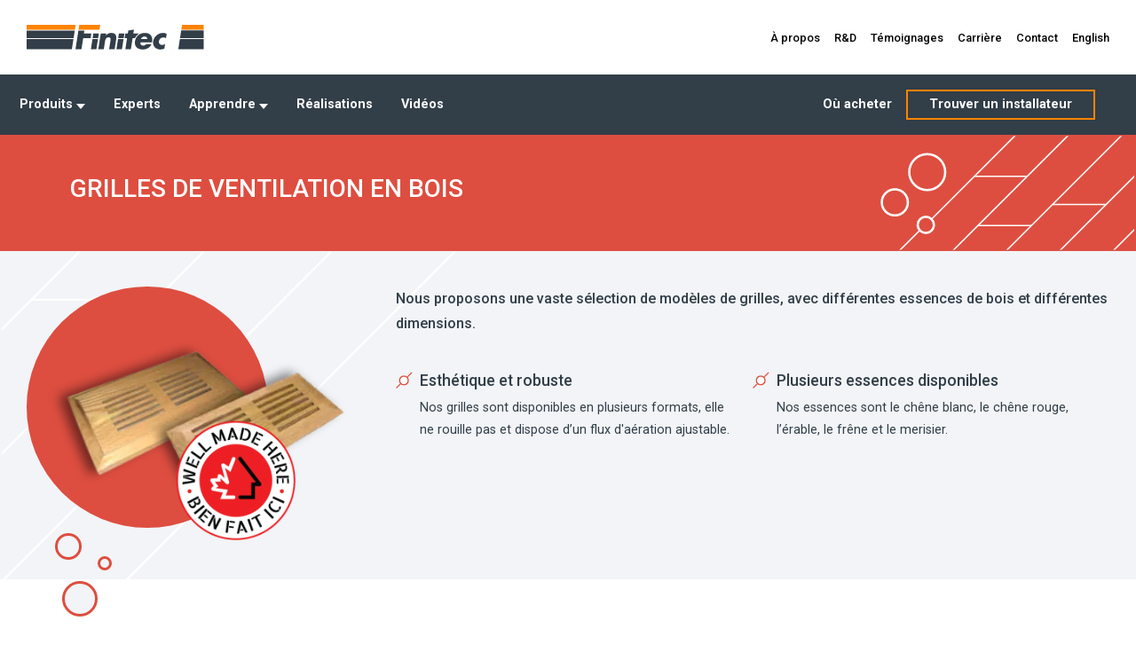

--- FILE ---
content_type: text/html; charset=UTF-8
request_url: https://www.finitec-inc.com/produits/grilles
body_size: 11462
content:
<script type="text/javascript" charset="UTF-8" src="/assets/min/frontend/finition.min.js?v=8bgHEW2O7TSdC6pAPTwEmwkJY1IWZ9" defer></script><!DOCTYPE html>
<html lang="fr">
  <head>
    <meta charset="utf-8">
    <meta http-equiv="X-UA-Compatible" content="IE=edge">

    <title>Grilles de ventilation en bois pour plancher | Finitec Canada</title>
    <meta name="description" content="Vous cherchez une grille de ventilation esthétique et robuste? Consultez nos modèles de grilles de ventilation pour plancher en bois pour un résultat harmonieux.">
    <meta name="viewport" content="width=device-width, initial-scale=1">
    <meta property="og:title" content="Grilles de ventilation en bois pour plancher">
    <meta property="og:description" content="Vous cherchez une grille de ventilation esthétique et robuste? Consultez nos modèles de grilles de ventilation pour plancher en bois pour un résultat harmonieux.">
    <meta property="og:image" content="">
    <meta property="og:url" content="https://www.finitec-inc.com/produits/grilles">

    <link rel="shortcut icon" href="/assets/img/shared/favicon/favicon.ico">

    <meta name="theme-color" content="#ffffff">
    <meta name="csrf-token" content="cUbiMPheJzTtJXoyB1Ktq4p76lSClvewQEZkrGjT">

          <meta name="robots" content="noindex, nofollow">
      <meta name="googlebot" content="noindex, nofollow">
    
          <link rel="stylesheet" type="text/css" href="/assets/min/frontend/abtf.css?v=8bgHEW2O7TSdC6pAPTwEmwkJY1IWZ9">
    
    
    <script>
      (function(w,d,s,l,i){w[l]=w[l]||[];w[l].push({'gtm.start':
      new Date().getTime(),event:'gtm.js'});var f=d.getElementsByTagName(s)[0],
      j=d.createElement(s),dl=l!='dataLayer'?'&l='+l:'';j.async=true;j.src=
      'https://www.googletagmanager.com/gtm.js?id='+i+dl;f.parentNode.insertBefore(j,f);
      })(window,document,'script','dataLayer','GTM-T7D3PCG');

      !function(f,b,e,v,n,t,s)
      {if(f.fbq)return;n=f.fbq=function(){n.callMethod?
      n.callMethod.apply(n,arguments):n.queue.push(arguments)};
      if(!f._fbq)f._fbq=n;n.push=n;n.loaded=!0;n.version='2.0';
      n.queue=[];t=b.createElement(e);t.async=!0;
      t.src=v;s=b.getElementsByTagName(e)[0];
      s.parentNode.insertBefore(t,s)}(window, document,'script',
      'https://connect.facebook.net/en_US/fbevents.js');
      fbq('init', '155245144135668');
    </script>
  </head>
  <body>

    <!-- Google Tag Manager (noscript) -->
    <noscript><iframe src="https://www.googletagmanager.com/ns.html?id=GTM-T7D3PCG"
    height="0" width="0" style="display:none;visibility:hidden"></iframe></noscript>
    <!-- End Google Tag Manager (noscript) -->

    <header>
  <div class="top-band hide-on-tablet-less light-bg">
    <div class="container xlarge">
      <nav class="flex middle- between-xs">
        <a class="main-logo" href="https://www.finitec-inc.com" title="Finitec Inc.">
          <svg height="52" viewBox="0 0 369 52" width="369" xmlns="http://www.w3.org/2000/svg"><g fill="none"><g fill="#323e48"><path d="m164.92 22.21h.1c2.651688-3.4644249 6.831857-5.4106878 11.19-5.21 8.68 0 11.19 5.47 9.93 13.4l-3.14 20.3h-11.49l2.55-16.09c.49-3.07 1.9-8.5-3.76-8.5-4.67 0-6.53 3.47-7.18 7.49l-2.66 17.1h-11.46l5.11-32.64h11.43z"/><path d="m234 18.06h-12.15l1.26-8.06-11.75 2-1 6.07h-5.06l-1.55 9.82h5.06l-3.51 22.81h11.45l3.57-22.82h4.83c1.330312-3.0361914 3.362758-5.7129879 5.93-7.81.916644-.7488374 1.893263-1.4210986 2.92-2.01z"/><path d="m261.07 31.07c0-8.75-5.33-14.08-15.15-14.08-10.52 0-18.9 6.48-20.6 17.24-1.78 11.13 5.26 17.19 16 17.19 7.37 0 15.15-3.47 18.18-11.09h-11c-1.326563 1.9667978-3.57988 3.1029242-5.95 3-4.49 0-6.56-2.29-6.12-6.54h24.09c.151578-.4990255.255378-1.0113296.31-1.53.199237-1.3743658.299495-2.761268.3-4.15zm-15.77-6.65c1.452479-.0677197 2.871796.4477877 3.942255 1.4318595 1.07046.9840718 1.703295 2.3551035 1.757745 3.8081405h-13.4c1.195578-3.2029521 4.281767-5.3031634 7.7-5.24z"/><path d="m145.06 50.7h-11.46l3.33-21.07h11.41z"/><path d="m148.64 27.88h-11.44l1.52-9.88 11.43.05z"/><path d="m201.76 27.88h-11.45l1.57-9.88 11.42.06z"/><path d="m198.2 50.68h-11.45l3.31-21h11.43z"/><path d="m120 12h-12.33l-6.06 38.7h12.39l3.6-22.82h15.4l1.55-9.83h-15.43z"/></g><path d="m109.54.01-1.6 10.15h43.45l1.6-10.15z" class="fill" fill="#ff8300"/><path d="m289.74 27.94c-1.625955-1.2246577-3.639342-1.8212168-5.67-1.68-4.532274.1272551-8.342928 3.4395925-9.1 7.91-.73 4.66 2.07 7.93 6.8 7.93 2.219737-.061743 4.359808-.8405882 6.1-2.22l-1.51 9.71c-2.634241 1.211695-5.50045 1.836119-8.4 1.8300445-9.57 0-16.42-7.1300445-14.87-16.8700445 1.693675-10.1702081 10.519885-17.6065978 20.83-17.55 2.543494-.040366 5.049921.6130336 7.25 1.89z" fill="#323e48"/><path d="m368.07 11.93h-46.72l-2.49 15.95h49.21z" fill="#323e48"/><path d="m368.07 0h-44.84l-1.58 10.15h46.42z" class="fill" fill="#ff8300"/><path d="m0 .01v10.15h100.42l1.58-10.15z" class="fill" fill="#ff8300"/><path d="m0 11.94v15.95h97.63l2.5-15.95z" fill="#323e48"/><path d="m0 29.65v21.04h94.06l3.29-21.04z" fill="#323e48"/><path d="m368.07 29.63h-49.49l-3.29 21.06h52.78z" fill="#323e48"/></g></svg>        </a>
        <div class="flex middle-">
          <ul>
            <li><a href="https://www.finitec-inc.com/a-propos" title="À propos">À propos</a></li>
            <li><a href="https://www.finitec-inc.com/recherche-et-developpement" title="R&amp;D">R&amp;D</a></li>
            <li><a href="https://www.finitec-inc.com/temoignages" title="Témoignages">Témoignages</a></li>
            <li><a href="https://www.finitec-inc.com/carrieres" title="Carrière">Carrière</a></li>
            <li><a href="https://www.finitec-inc.com/contact" title="Contact">Contact</a></li>
            <li class="lang"><a href="https://www.finitec-inc.com/en/products/wood-vent" title="English">English</a></li>
          </ul>
        </div>
      </nav>
    </div>
  </div>
  <div class="bottom-band dark-bg hide-on-tablet-less">
    <div class="container xlarge">
      <nav class="flex between-xs">
        <ul class="main">
          <li class="has-sub product">
            <span>Produits<svg class="arrow" version="1.1" width="10px" height="6px" viewBox="0 0 10.0 6.0" xmlns="http://www.w3.org/2000/svg" xmlns:xlink="http://www.w3.org/1999/xlink">
  <defs>
    <clipPath id="arrow-i0">
      <path d="M5,0 L10,6 L0,6 L5,0 Z"></path>
      </clipPath>
      </defs>
      <g transform="translate(-525.0 -153.0)"><g transform="translate(525.0 159.0) scale(1.0 -1.0)"><g clip-path="url(#arrow-i0)">
        <polygon points="0,0 10,0 10,6 0,6 0,0" stroke="none" class="fill" fill="#FFFFFF"></polygon>
      </g>
    </g>
  </g>
</svg></span>
          </li>
          <li class="has-sub">
            <a href="https://www.finitec-inc.com/experts" title="Experts">Experts</a>
          </li>
          <li class="has-sub">
            <span title="Apprendre">Apprendre<svg class="arrow" version="1.1" width="10px" height="6px" viewBox="0 0 10.0 6.0" xmlns="http://www.w3.org/2000/svg" xmlns:xlink="http://www.w3.org/1999/xlink">
  <defs>
    <clipPath id="arrow-i0">
      <path d="M5,0 L10,6 L0,6 L5,0 Z"></path>
      </clipPath>
      </defs>
      <g transform="translate(-525.0 -153.0)"><g transform="translate(525.0 159.0) scale(1.0 -1.0)"><g clip-path="url(#arrow-i0)">
        <polygon points="0,0 10,0 10,6 0,6 0,0" stroke="none" class="fill" fill="#FFFFFF"></polygon>
      </g>
    </g>
  </g>
</svg></span>
            <ul class="sub-menu">
              <li><a href="https://www.finitec-inc.com/test-taber" title="Test taber">Test taber</a></li>
              <li><a href="https://www.finitec-inc.com/conseils-entretien/vernis-a-plancher">Conseils d&#039;entretien</a></li>
              <li><a href="https://www.finitec-inc.com/guides/systeme-de-restauration">Guide d&#039;application</a></li>
              <li><a href="https://www.finitec-inc.com/faq/plancher" title="FAQ">FAQ</a></li>
              <li><a href="https://www.finitec-inc.com/blogue" title="Blogue">Blogue</a></li>
            </ul>
          </li>
          <li><a href="https://www.finitec-inc.com/realisations" title="Réalisations">Réalisations</a></li>
          <li><a href="https://www.finitec-inc.com/videos" title="Vidéos">Vidéos</a></li>
        </ul>
        <ul class="main">
          <li><a href="https://www.finitec-inc.com/ou-acheter" title="Où acheter">Où acheter</a></li>
          <li><a href="https://www.finitec-inc.com/trouver-un-professionnel" class="btn colorful medium color-light" title="Trouver un installateur">Trouver un installateur</a></li>
        </ul>
      </nav>
    </div>
  </div>
  <section class="big-menus">
    <div class="container xlarge">
      <div class="wrapper">
        <ul class="sub-menu product">
                      <li id="menu-9">
              <a href="https://www.finitec-inc.com/produits/vernis" title="Finition">Finition</a>
              <div id="big-menu-9" class="big-menu">
                <ul class="masonry">
                                      <li class="grid-item">
                      <a href="https://www.finitec-inc.com/produits/vernis/vernis-grands-formats-16" class="sub">
                        <span>Vernis grands formats</span>
                      </a>

                                              <ul>
                                                                                    <li><a href="https://www.finitec-inc.com/produits/details/finitec-3000-4"><img class="lazyload" data-src="https://files.finitec-inc.com/pictures/products/logo/147_finitec-3000.png" alt="Finitec 3000">Finitec 3000</a></li>
                                                                                                                <li><a href="https://www.finitec-inc.com/produits/details/finitec-6000-5"><img class="lazyload" data-src="https://files.finitec-inc.com/pictures/products/logo/148_finitec-6000.png" alt="Finitec 6000">Finitec 6000</a></li>
                                                                                                                <li><a href="https://www.finitec-inc.com/produits/details/finitec-9000-6"><img class="lazyload" data-src="https://files.finitec-inc.com/pictures/products/logo/149_finitec-9000.png" alt="Finitec 9000">Finitec 9000</a></li>
                                                                                                                <li><a href="https://www.finitec-inc.com/produits/details/finitec-recoater-56"><img class="lazyload" data-src="https://files.finitec-inc.com/pictures/products/logo/162_finitec-recoater.png" alt="Finitec Recoater">Finitec Recoater</a></li>
                                                                                                                <li><a href="https://www.finitec-inc.com/produits/details/finitec-synergy-7"><img class="lazyload" data-src="https://files.finitec-inc.com/pictures/products/logo/150_finitec-synergy.png" alt="Finitec Synergy">Finitec Synergy</a></li>
                                                                                                                <li><a href="https://www.finitec-inc.com/produits/details/solidex-2125"><img class="lazyload" data-src="https://files.finitec-inc.com/pictures/products/logo/340_solidex.jpg" alt="Solidex">Solidex</a></li>
                                                                                                                <li><a href="https://www.finitec-inc.com/produits/details/vernis-antimicrobien-microban-2134"><img class="lazyload" data-src="https://files.finitec-inc.com/pictures/products/logo/280_vernis-antimicrobien-microban.jpg" alt="Vernis antimicrobien Microban">Vernis antimicrobien Microban</a></li>
                                                                              </ul>
                                          </li>
                                      <li class="grid-item">
                      <a href="https://www.finitec-inc.com/produits/vernis/vernis-petits-formats-17" class="sub">
                        <span>Vernis petits formats</span>
                      </a>

                                              <ul>
                                                                                    <li><a href="https://www.finitec-inc.com/produits/details/finitec-3000-8"><img class="lazyload" data-src="https://files.finitec-inc.com/pictures/products/logo/151_finitec-3000.png" alt="Finitec 3000">Finitec 3000</a></li>
                                                                                                                <li><a href="https://www.finitec-inc.com/produits/details/finitec-6000-60"><img class="lazyload" data-src="https://files.finitec-inc.com/pictures/products/logo/163_finitec-6000.png" alt="Finitec 6000">Finitec 6000</a></li>
                                                                                                                <li><a href="https://www.finitec-inc.com/produits/details/finitec-recoater-116"><img class="lazyload" data-src="https://files.finitec-inc.com/pictures/products/logo/205_finitec-recoater.jpg" alt="Finitec Recoater">Finitec Recoater</a></li>
                                                                                                                <li><a href="https://www.finitec-inc.com/produits/details/finitec-synergy-55"><img class="lazyload" data-src="https://files.finitec-inc.com/pictures/products/logo/161_finitec-synergy.png" alt="Finitec Synergy">Finitec Synergy</a></li>
                                                                                                                <li><a href="https://www.finitec-inc.com/produits/details/solidex-2125"><img class="lazyload" data-src="https://files.finitec-inc.com/pictures/products/logo/340_solidex.jpg" alt="Solidex">Solidex</a></li>
                                                                                                                <li><a href="https://www.finitec-inc.com/produits/details/vernis-antimicrobien-microban-2135"><img class="lazyload" data-src="https://files.finitec-inc.com/pictures/products/logo/282_vernis-antimicrobien-microban.jpg" alt="Vernis antimicrobien Microban">Vernis antimicrobien Microban</a></li>
                                                                              </ul>
                                          </li>
                                      <li class="grid-item">
                      <a href="https://www.finitec-inc.com/produits/vernis/preparation-de-surface-14" class="sub">
                        <span>Préparation de surface</span>
                      </a>

                                              <ul>
                                                                                    <li><a href="https://www.finitec-inc.com/produits/details/preparation-de-surface-14"><img class="lazyload" data-src="https://files.finitec-inc.com/pictures/products/logo/249_preparation-de-surface.png" alt="Préparation de surface">Préparation de surface</a></li>
                                                                              </ul>
                                          </li>
                                      <li class="grid-item">
                      <a href="https://www.finitec-inc.com/produits/vernis/teintures-et-colorants-15" class="sub">
                        <span>Teintures et Colorants</span>
                      </a>

                                              <ul>
                                                                                    <li><a href="https://www.finitec-inc.com/produits/details/colorant-a-vernis-10"><img class="lazyload" data-src="https://files.finitec-inc.com/pictures/products/logo/166_colorant-a-vernis.jpg" alt="Colorant à vernis">Colorant à vernis</a></li>
                                                                                                                <li><a href="https://www.finitec-inc.com/produits/details/teinture-a-base-deau-54"><img class="lazyload" data-src="https://files.finitec-inc.com/pictures/products/logo/160_teinture-a-base-deau.png" alt="Teinture à base d&#039;eau">Teinture à base d&#039;eau</a></li>
                                                                              </ul>
                                          </li>
                                      <li class="grid-item">
                      <a href="https://www.finitec-inc.com/produits/vernis/accessoires-18" class="sub">
                        <span>Accessoires</span>
                      </a>

                                              <ul>
                                                                                    <li><a href="https://www.finitec-inc.com/produits/details/applicateurs-pour-vernis-11"><img class="lazyload" data-src="https://files.finitec-inc.com/pictures/products/logo/167_applicateurs-pour-vernis.jpg" alt="Applicateurs pour vernis">Applicateurs pour vernis</a></li>
                                                                                                                <li><a href="https://www.finitec-inc.com/produits/details/recharges-dapplicateur-12"><img class="lazyload" data-src="https://files.finitec-inc.com/pictures/products/logo/225_recharges-dapplicateur.jpg" alt="Recharges d&#039;applicateur">Recharges d&#039;applicateur</a></li>
                                                                                                                <li><a href="https://www.finitec-inc.com/produits/details/sableuse-a-plancher-finitec-1124"><img class="lazyload" data-src="https://files.finitec-inc.com/pictures/products/logo/212_sableuse-a-plancher-finitec.jpg" alt="Sableuse à plancher Finitec">Sableuse à plancher Finitec</a></li>
                                                                              </ul>
                                          </li>
                                  </ul>
              </div>
            </li>
                      <li id="menu-10">
              <a href="https://www.finitec-inc.com/produits/nettoyants" title="Nettoyage">Nettoyage</a>
              <div id="big-menu-10" class="big-menu">
                <ul class="masonry">
                                      <li class="grid-item">
                      <a href="https://www.finitec-inc.com/produits/nettoyants/nettoyants-pour-planchers-de-bois-lamines-et-vinyle-22" class="sub">
                        <span>Nettoyants pour planchers de bois, laminés et vinyle</span>
                      </a>

                                              <ul>
                                                                                    <li><a href="https://www.finitec-inc.com/produits/details/ensemble-de-nettoyage-complet-pour-planchers-de-bois-et-lamines-19"><img class="lazyload" data-src="https://files.finitec-inc.com/pictures/products/logo/169_ensemble-de-nettoyage-complet-pour-planchers-de-bois-et-lamines.jpg" alt="Ensemble de nettoyage complet pour planchers de bois et laminés">Ensemble de nettoyage complet pour planchers de bois et laminés</a></li>
                                                                                                                <li><a href="https://www.finitec-inc.com/produits/details/nettoyant-planchers-de-bois-lamines-et-vinyle-brise-florale-378l-121"><img class="lazyload" data-src="https://files.finitec-inc.com/pictures/products/logo/211_nettoyant-planchers-de-bois-lamines-et-vinyle-brise-florale-378l.jpg" alt="Nettoyant planchers de bois, laminés et vinyle brise florale 3.78L">Nettoyant planchers de bois, laminés et vinyle brise florale 3.78L</a></li>
                                                                                                                <li><a href="https://www.finitec-inc.com/produits/details/nettoyant-planchers-de-bois-lamines-et-vinyle-menthe-378l-120"><img class="lazyload" data-src="https://files.finitec-inc.com/pictures/products/logo/208_nettoyant-planchers-de-bois-lamines-et-vinyle-menthe-378l.jpg" alt="Nettoyant planchers de bois, laminés et vinyle menthe 3.78L">Nettoyant planchers de bois, laminés et vinyle menthe 3.78L</a></li>
                                                                                                                <li><a href="https://www.finitec-inc.com/produits/details/nettoyant-pour-planchers-de-bois-et-lamines-20"><img class="lazyload" data-src="https://files.finitec-inc.com/pictures/products/logo/509_nettoyant-pour-planchers-de-bois-et-lamines.jpg" alt="Nettoyant pour planchers de bois et laminés">Nettoyant pour planchers de bois et laminés</a></li>
                                                                                                                <li><a href="https://www.finitec-inc.com/produits/details/nettoyant-super-concentre-pour-planchers-de-bois-et-lamines-21"><img class="lazyload" data-src="https://files.finitec-inc.com/pictures/products/logo/170_nettoyant-super-concentre-pour-planchers-de-bois-et-lamines.jpg" alt="Nettoyant super concentré pour planchers de bois et laminés">Nettoyant super concentré pour planchers de bois et laminés</a></li>
                                                                              </ul>
                                          </li>
                                      <li class="grid-item">
                      <a href="https://www.finitec-inc.com/produits/nettoyants/nettoyants-pour-planchers-de-ceramique-23" class="sub">
                        <span>Nettoyants pour planchers de céramique</span>
                      </a>

                                              <ul>
                                                                                    <li><a href="https://www.finitec-inc.com/produits/details/nettoyant-pour-joints-de-ceramique-25"><img class="lazyload" data-src="https://files.finitec-inc.com/pictures/products/logo/511_nettoyant-pour-joints-de-ceramique.jpg" alt="Nettoyant pour joints de céramique">Nettoyant pour joints de céramique</a></li>
                                                                                                                <li><a href="https://www.finitec-inc.com/produits/details/nettoyant-pour-planchers-de-ceramique-22"><img class="lazyload" data-src="https://files.finitec-inc.com/pictures/products/logo/368_nettoyant-pour-planchers-de-ceramique.jpg" alt="Nettoyant pour planchers de céramique">Nettoyant pour planchers de céramique</a></li>
                                                                                                                <li><a href="https://www.finitec-inc.com/produits/details/nettoyant-super-concentre-pour-planchers-de-ceramique-23"><img class="lazyload" data-src="https://files.finitec-inc.com/pictures/products/logo/172_nettoyant-super-concentre-pour-planchers-de-ceramique.jpg" alt="Nettoyant super concentré pour planchers de céramique">Nettoyant super concentré pour planchers de céramique</a></li>
                                                                                                                <li><a href="https://www.finitec-inc.com/produits/details/systeme-de-nettoyage-pour-joints-de-ceramique-24"><img class="lazyload" data-src="https://files.finitec-inc.com/pictures/products/logo/158_systeme-de-nettoyage-pour-joints-de-ceramique.png" alt="Système de nettoyage pour joints de céramique">Système de nettoyage pour joints de céramique</a></li>
                                                                              </ul>
                                          </li>
                                      <li class="grid-item">
                      <a href="https://www.finitec-inc.com/produits/nettoyants/accessoires-24" class="sub">
                        <span>Accessoires</span>
                      </a>

                                              <ul>
                                                                                    <li><a href="https://www.finitec-inc.com/produits/details/brosse-de-nettoyage-pour-joints-de-ceramique-26"><img class="lazyload" data-src="https://files.finitec-inc.com/pictures/products/logo/173_brosse-de-nettoyage-pour-joints-de-ceramique.jpg" alt="Brosse de nettoyage pour joints de céramique">Brosse de nettoyage pour joints de céramique</a></li>
                                                                                                                <li><a href="https://www.finitec-inc.com/produits/details/housse-de-rechange-pour-vadrouille-reversible-27"><img class="lazyload" data-src="https://files.finitec-inc.com/pictures/products/logo/414_housse-de-rechange-pour-vadrouille-reversible.png" alt="Housse de rechange pour vadrouille réversible">Housse de rechange pour vadrouille réversible</a></li>
                                                                                                                <li><a href="https://www.finitec-inc.com/produits/details/housse-de-rechange-pour-vadrouille-velcro-28"><img class="lazyload" data-src="https://files.finitec-inc.com/pictures/products/logo/513_housse-de-rechange-pour-vadrouille-velcro.jpg" alt="Housse de rechange pour vadrouille Velcro">Housse de rechange pour vadrouille Velcro</a></li>
                                                                              </ul>
                                          </li>
                                  </ul>
              </div>
            </li>
                      <li id="menu-11">
              <a href="https://www.finitec-inc.com/produits/restaurations" title="Restauration">Restauration</a>
              <div id="big-menu-11" class="big-menu">
                <ul class="masonry">
                                      <li class="grid-item">
                      <a href="https://www.finitec-inc.com/produits/restaurations/produits-de-restauration-19" class="sub">
                        <span>Produits de restauration</span>
                      </a>

                                              <ul>
                                                                                    <li><a href="https://www.finitec-inc.com/produits/details/age-tech-15"><img class="lazyload" data-src="https://files.finitec-inc.com/pictures/products/logo/250_age-tech.jpg" alt="Age-Tech">Age-Tech</a></li>
                                                                                                                <li><a href="https://www.finitec-inc.com/produits/details/colle-a-bois-17"><img class="lazyload" data-src="https://files.finitec-inc.com/pictures/products/logo/154_colle-a-bois.png" alt="Colle à bois">Colle à bois</a></li>
                                                                                                                <li><a href="https://www.finitec-inc.com/produits/details/colorant-a-vernis-10"><img class="lazyload" data-src="https://files.finitec-inc.com/pictures/products/logo/166_colorant-a-vernis.jpg" alt="Colorant à vernis">Colorant à vernis</a></li>
                                                                                                                <li><a href="https://www.finitec-inc.com/produits/details/preparation-de-surface-14"><img class="lazyload" data-src="https://files.finitec-inc.com/pictures/products/logo/249_preparation-de-surface.png" alt="Préparation de surface">Préparation de surface</a></li>
                                                                                                                <li><a href="https://www.finitec-inc.com/produits/details/teinture-a-base-deau-54"><img class="lazyload" data-src="https://files.finitec-inc.com/pictures/products/logo/160_teinture-a-base-deau.png" alt="Teinture à base d&#039;eau">Teinture à base d&#039;eau</a></li>
                                                                                                                <li><a href="https://www.finitec-inc.com/produits/details/tonique-plancher-de-vinyle-ceramique-bois-et-lamines-13"><img class="lazyload" data-src="https://files.finitec-inc.com/pictures/products/logo/152_tonique-plancher-de-vinyle-ceramique-bois-et-lamines.png" alt="Tonique plancher de vinyle, céramique, bois et laminés">Tonique plancher de vinyle, céramique, bois et laminés</a></li>
                                                                              </ul>
                                          </li>
                                      <li class="grid-item">
                      <a href="https://www.finitec-inc.com/produits/restaurations/accessoires-20" class="sub">
                        <span>Accessoires</span>
                      </a>

                                              <ul>
                                                                                    <li><a href="https://www.finitec-inc.com/produits/details/applicateurs-pour-vernis-11"><img class="lazyload" data-src="https://files.finitec-inc.com/pictures/products/logo/167_applicateurs-pour-vernis.jpg" alt="Applicateurs pour vernis">Applicateurs pour vernis</a></li>
                                                                                                                <li><a href="https://www.finitec-inc.com/produits/details/recharges-dapplicateur-12"><img class="lazyload" data-src="https://files.finitec-inc.com/pictures/products/logo/225_recharges-dapplicateur.jpg" alt="Recharges d&#039;applicateur">Recharges d&#039;applicateur</a></li>
                                                                                                                <li><a href="https://www.finitec-inc.com/produits/details/sableuse-a-plancher-finitec-1124"><img class="lazyload" data-src="https://files.finitec-inc.com/pictures/products/logo/212_sableuse-a-plancher-finitec.jpg" alt="Sableuse à plancher Finitec">Sableuse à plancher Finitec</a></li>
                                                                              </ul>
                                          </li>
                                      <li class="grid-item">
                      <a href="https://www.finitec-inc.com/produits/restaurations/peinture-design-21" class="sub">
                        <span>Peinture DESIGN</span>
                      </a>

                                              <ul>
                                                                                    <li><a href="https://www.finitec-inc.com/produits/details/peinture-design-117"><img class="lazyload" data-src="https://files.finitec-inc.com/pictures/products/logo/207_peinture-design.jpg" alt="Peinture Design">Peinture Design</a></li>
                                                                              </ul>
                                          </li>
                                  </ul>
              </div>
            </li>
                      <li id="menu-12">
              <a href="https://www.finitec-inc.com/produits/grilles" title="Grilles">Grilles</a>
              <div id="big-menu-12" class="big-menu">
                <ul class="masonry">
                                      <li class="grid-item">
                      <a href="https://www.finitec-inc.com/produits/grilles/grilles-de-ventilation-25" class="sub">
                        <span>Grilles de ventilation</span>
                      </a>

                                              <ul>
                                                                                    <li><a href="https://www.finitec-inc.com/produits/details/grille-de-surface-34"><img class="lazyload" data-src="https://files.finitec-inc.com/pictures/products/logo/177_grille-de-surface.jpg" alt="Grille de surface">Grille de surface</a></li>
                                                                                                                <li><a href="https://www.finitec-inc.com/produits/details/grille-encastree-33"><img class="lazyload" data-src="https://files.finitec-inc.com/pictures/products/logo/176_grille-encastree.jpg" alt="Grille encastrée">Grille encastrée</a></li>
                                                                              </ul>
                                          </li>
                                  </ul>
              </div>
            </li>
                      <li id="menu-13">
              <a href="https://www.finitec-inc.com/produits/microbeton" title="MicroBéton">MicroBéton</a>
              <div id="big-menu-13" class="big-menu">
                <ul class="masonry">
                                      <li class="grid-item">
                      <a href="https://www.finitec-inc.com/produits/microbeton/produits-denduit-de-beton-26" class="sub">
                        <span>Produits d'enduit de béton</span>
                      </a>

                                              <ul>
                                                                                    <li><a href="https://www.finitec-inc.com/produits/details/microbeton-2130"><img class="lazyload" data-src="https://files.finitec-inc.com/pictures/products/logo/244_microbeton.jpg" alt="MicroBéton">MicroBéton</a></li>
                                                                                                                <li><a href="https://www.finitec-inc.com/produits/details/microbeton-de-remplissage-2136"><img class="lazyload" data-src="https://files.finitec-inc.com/pictures/products/logo/320_microbeton-de-remplissage.png" alt="MicroBéton de remplissage">MicroBéton de remplissage</a></li>
                                                                              </ul>
                                          </li>
                                      <li class="grid-item">
                      <a href="https://www.finitec-inc.com/produits/microbeton/scellant-protecteur-27" class="sub">
                        <span>Scellant protecteur</span>
                      </a>

                                              <ul>
                                                                                    <li><a href="https://www.finitec-inc.com/produits/details/scellant-a-microbeton-2131"><img class="lazyload" data-src="https://files.finitec-inc.com/pictures/products/logo/246_scellant-a-microbeton.jpg" alt="Scellant à MicroBéton">Scellant à MicroBéton</a></li>
                                                                              </ul>
                                          </li>
                                      <li class="grid-item">
                      <a href="https://www.finitec-inc.com/produits/microbeton/accessoires-45" class="sub">
                        <span>Accessoires</span>
                      </a>

                                              <ul>
                                                                                    <li><a href="https://www.finitec-inc.com/produits/details/recharges-dapplicateur-12"><img class="lazyload" data-src="https://files.finitec-inc.com/pictures/products/logo/225_recharges-dapplicateur.jpg" alt="Recharges d&#039;applicateur">Recharges d&#039;applicateur</a></li>
                                                                                                                <li><a href="https://www.finitec-inc.com/produits/details/truelle-flexible-microbeton-2154"><img class="lazyload" data-src="https://files.finitec-inc.com/pictures/products/logo/409_truelle-flexible-microbeton.jpg" alt="Truelle flexible MicroBéton">Truelle flexible MicroBéton</a></li>
                                                                              </ul>
                                          </li>
                                      <li class="grid-item">
                      <a href="https://www.finitec-inc.com/produits/microbeton/preparation-de-surface-48" class="sub">
                        <span>Préparation de surface</span>
                      </a>

                                              <ul>
                                                                                    <li><a href="https://www.finitec-inc.com/produits/details/preparation-de-surface-14"><img class="lazyload" data-src="https://files.finitec-inc.com/pictures/products/logo/249_preparation-de-surface.png" alt="Préparation de surface">Préparation de surface</a></li>
                                                                              </ul>
                                          </li>
                                  </ul>
              </div>
            </li>
                                <li id="menu-28">
              <a href="https://www.finitec-inc.com/produits/residentiel-commercial" title="Expert">Expert</a>
              <div id="big-menu-28" class="big-menu">
                <ul class="masonry">
                                      <li class="grid-item">
                      <a href="https://www.finitec-inc.com/produits/residentiel-commercial/papiers-sables-37" class="sub">
                        <span>Papiers sablés</span>
                      </a>

                                              <ul>
                                                                                    <li><a href="https://www.finitec-inc.com/produits/details/bande-abrasive-de-ceramique-96"><img class="lazyload" data-src="https://files.finitec-inc.com/pictures/products/logo/199_bande-abrasive-de-ceramique.jpg" alt="Bande abrasive de céramique">Bande abrasive de céramique</a></li>
                                                                                                                <li><a href="https://www.finitec-inc.com/produits/details/bande-abrasive-de-zirconium-86"><img class="lazyload" data-src="https://files.finitec-inc.com/pictures/products/logo/192_bande-abrasive-de-zirconium.jpg" alt="Bande abrasive de zirconium">Bande abrasive de zirconium</a></li>
                                                                                                                <li><a href="https://www.finitec-inc.com/produits/details/disque-de-bordure-de-ceramique-95"><img class="lazyload" data-src="https://files.finitec-inc.com/pictures/products/logo/198_disque-de-bordure-de-ceramique.jpg" alt="Disque de bordure de céramique">Disque de bordure de céramique</a></li>
                                                                                                                <li><a href="https://www.finitec-inc.com/produits/details/disque-de-bordure-de-zirconium-87"><img class="lazyload" data-src="https://files.finitec-inc.com/pictures/products/logo/193_disque-de-bordure-de-zirconium.jpg" alt="Disque de bordure de zirconium">Disque de bordure de zirconium</a></li>
                                                                                                                <li><a href="https://www.finitec-inc.com/produits/details/rouleau-autocollant-psa-88"><img class="lazyload" data-src="https://files.finitec-inc.com/pictures/products/logo/229_rouleau-autocollant-psa.jpeg" alt="Rouleau autocollant PSA">Rouleau autocollant PSA</a></li>
                                                                                                                <li><a href="https://www.finitec-inc.com/produits/details/tampon-17-po-epais-85"><img class="lazyload" data-src="https://files.finitec-inc.com/pictures/products/logo/191_tampon-17-po-epais.jpeg" alt="Tampon 17 po_épais">Tampon 17 po_épais</a></li>
                                                                                                                <li><a href="https://www.finitec-inc.com/produits/details/tampon-17-po-mince-110"><img class="lazyload" data-src="https://files.finitec-inc.com/pictures/products/logo/200_tampon-17-po-mince.jpeg" alt="Tampon 17 po_mince">Tampon 17 po_mince</a></li>
                                                                              </ul>
                                          </li>
                                      <li class="grid-item">
                      <a href="https://www.finitec-inc.com/produits/residentiel-commercial/vernis-a-base-deau-30" class="sub">
                        <span>Vernis à base d'eau</span>
                      </a>

                                              <ul>
                                                                                    <li><a href="https://www.finitec-inc.com/produits/details/ex-1-1125"><img class="lazyload" data-src="https://files.finitec-inc.com/pictures/products/logo/516_ex-1.jpg" alt="EX-1">EX-1</a></li>
                                                                                                                <li><a href="https://www.finitec-inc.com/produits/details/ex-3-68"><img class="lazyload" data-src="https://files.finitec-inc.com/pictures/products/logo/428_ex-3.jpg" alt="EX-3">EX-3</a></li>
                                                                                                                <li><a href="https://www.finitec-inc.com/produits/details/ex-6-69"><img class="lazyload" data-src="https://files.finitec-inc.com/pictures/products/logo/430_ex-6.jpg" alt="EX-6">EX-6</a></li>
                                                                                                                <li><a href="https://www.finitec-inc.com/produits/details/ex-duo-71"><img class="lazyload" data-src="https://files.finitec-inc.com/pictures/products/logo/434_ex-duo.jpg" alt="EX-DUO+">EX-DUO+</a></li>
                                                                                                                <li><a href="https://www.finitec-inc.com/produits/details/ex-hybrid-70"><img class="lazyload" data-src="https://files.finitec-inc.com/pictures/products/logo/432_ex-hybrid.jpg" alt="EX-HYBRID">EX-HYBRID</a></li>
                                                                                                                <li><a href="https://www.finitec-inc.com/produits/details/ex-tech-72"><img class="lazyload" data-src="https://files.finitec-inc.com/pictures/products/logo/436_ex-tech.jpg" alt="EX-TECH">EX-TECH</a></li>
                                                                              </ul>
                                          </li>
                                      <li class="grid-item">
                      <a href="https://www.finitec-inc.com/produits/residentiel-commercial/scellant-a-base-deau-31" class="sub">
                        <span>Scellant à base d'eau</span>
                      </a>

                                              <ul>
                                                                                    <li><a href="https://www.finitec-inc.com/produits/details/ex-prime-73"><img class="lazyload" data-src="https://files.finitec-inc.com/pictures/products/logo/438_ex-prime.jpg" alt="EX-PRIME">EX-PRIME</a></li>
                                                                              </ul>
                                          </li>
                                      <li class="grid-item">
                      <a href="https://www.finitec-inc.com/produits/residentiel-commercial/colorants-a-vernis-32" class="sub">
                        <span>Colorants à vernis</span>
                      </a>

                                              <ul>
                                                                                    <li><a href="https://www.finitec-inc.com/produits/details/colorants-a-vernis-75"><img class="lazyload" data-src="https://files.finitec-inc.com/pictures/products/logo/228_colorants-a-vernis.jpeg" alt="Colorants à vernis">Colorants à vernis</a></li>
                                                                              </ul>
                                          </li>
                                      <li class="grid-item">
                      <a href="https://www.finitec-inc.com/produits/residentiel-commercial/accessoires-33" class="sub">
                        <span>Accessoires</span>
                      </a>

                                              <ul>
                                                                                    <li><a href="https://www.finitec-inc.com/produits/details/applicateur-de-vernis-79"><img class="lazyload" data-src="https://files.finitec-inc.com/pictures/products/logo/186_applicateur-de-vernis.jpg" alt="Applicateur de vernis">Applicateur de vernis</a></li>
                                                                                                                <li><a href="https://www.finitec-inc.com/produits/details/applicateur-de-vernis-t-bar-81"><img class="lazyload" data-src="https://files.finitec-inc.com/pictures/products/logo/188_applicateur-de-vernis-t-bar.jpeg" alt="Applicateur de vernis (T-bar)">Applicateur de vernis (T-bar)</a></li>
                                                                                                                <li><a href="https://www.finitec-inc.com/produits/details/colle-a-bois-112"><img class="lazyload" data-src="https://files.finitec-inc.com/pictures/products/logo/203_colle-a-bois.jpg" alt="Colle à bois">Colle à bois</a></li>
                                                                                                                <li><a href="https://www.finitec-inc.com/produits/details/pate-de-bois-84"><img class="lazyload" data-src="https://files.finitec-inc.com/pictures/products/logo/412_pate-de-bois.png" alt="Pâte de bois">Pâte de bois</a></li>
                                                                                                                <li><a href="https://www.finitec-inc.com/produits/details/recharge-dapplicateur-de-vernis-80"><img class="lazyload" data-src="https://files.finitec-inc.com/pictures/products/logo/187_recharge-dapplicateur-de-vernis.jpg" alt="Recharge d&#039;applicateur de vernis">Recharge d&#039;applicateur de vernis</a></li>
                                                                                                                <li><a href="https://www.finitec-inc.com/produits/details/recharge-dapplicateur-de-vernis-t-bar-82"><img class="lazyload" data-src="https://files.finitec-inc.com/pictures/products/logo/189_recharge-dapplicateur-de-vernis-t-bar.jpeg" alt="Recharge d&#039;applicateur de vernis (T-bar)">Recharge d&#039;applicateur de vernis (T-bar)</a></li>
                                                                              </ul>
                                          </li>
                                      <li class="grid-item">
                      <a href="https://www.finitec-inc.com/produits/residentiel-commercial/preparation-de-surface-34" class="sub">
                        <span>Préparation de surface</span>
                      </a>

                                              <ul>
                                                                                    <li><a href="https://www.finitec-inc.com/produits/details/preparation-de-surface-14"><img class="lazyload" data-src="https://files.finitec-inc.com/pictures/products/logo/249_preparation-de-surface.png" alt="Préparation de surface">Préparation de surface</a></li>
                                                                              </ul>
                                          </li>
                                      <li class="grid-item">
                      <a href="https://www.finitec-inc.com/produits/residentiel-commercial/catalyseur-a-vernis-35" class="sub">
                        <span>Catalyseur à vernis</span>
                      </a>

                                              <ul>
                                                                                    <li><a href="https://www.finitec-inc.com/produits/details/extra-76"><img class="lazyload" data-src="https://files.finitec-inc.com/pictures/products/logo/518_extra.jpg" alt="EXTRA+">EXTRA+</a></li>
                                                                              </ul>
                                          </li>
                                      <li class="grid-item">
                      <a href="https://www.finitec-inc.com/produits/residentiel-commercial/teintures-a-base-deau-36" class="sub">
                        <span>Teintures à base d'eau</span>
                      </a>

                                              <ul>
                                                                                    <li><a href="https://www.finitec-inc.com/produits/details/teinture-a-base-deau-54"><img class="lazyload" data-src="https://files.finitec-inc.com/pictures/products/logo/160_teinture-a-base-deau.png" alt="Teinture à base d&#039;eau">Teinture à base d&#039;eau</a></li>
                                                                              </ul>
                                          </li>
                                  </ul>
              </div>
            </li>
                      <li id="menu-29">
              <a href="https://www.finitec-inc.com/produits/sport" title="Sport">Sport</a>
              <div id="big-menu-29" class="big-menu">
                <ul class="masonry">
                                      <li class="grid-item">
                      <a href="https://www.finitec-inc.com/produits/sport/preparation-de-surface-38" class="sub">
                        <span>Préparation de surface</span>
                      </a>

                                              <ul>
                                                                                    <li><a href="https://www.finitec-inc.com/produits/details/traitement-surface-92"><img class="lazyload" data-src="https://files.finitec-inc.com/pictures/products/logo/196_traitement-surface.jpg" alt="Traitement SURFACE">Traitement SURFACE</a></li>
                                                                              </ul>
                                          </li>
                                      <li class="grid-item">
                      <a href="https://www.finitec-inc.com/produits/sport/nettoyant-39" class="sub">
                        <span>Nettoyant</span>
                      </a>

                                              <ul>
                                                                                    <li><a href="https://www.finitec-inc.com/produits/details/nettoyant-surface-93"><img class="lazyload" data-src="https://files.finitec-inc.com/pictures/products/logo/197_nettoyant-surface.jpeg" alt="Nettoyant SURFACE">Nettoyant SURFACE</a></li>
                                                                              </ul>
                                          </li>
                                      <li class="grid-item">
                      <a href="https://www.finitec-inc.com/produits/sport/peintures-a-base-deau-40" class="sub">
                        <span>Peintures à base d'eau</span>
                      </a>

                                              <ul>
                                                                                    <li><a href="https://www.finitec-inc.com/produits/details/peinture-design-couleur-surface-94"><img class="lazyload" data-src="https://files.finitec-inc.com/pictures/products/logo/333_peinture-design-couleur-surface.png" alt="Peinture DESIGN/ Couleur SURFACE">Peinture DESIGN/ Couleur SURFACE</a></li>
                                                                              </ul>
                                          </li>
                                      <li class="grid-item">
                      <a href="https://www.finitec-inc.com/produits/sport/scellant-a-base-deau-41" class="sub">
                        <span>Scellant à base d'eau</span>
                      </a>

                                              <ul>
                                                                                    <li><a href="https://www.finitec-inc.com/produits/details/scellant-proflex-surface-2133"><img class="lazyload" data-src="https://files.finitec-inc.com/pictures/products/logo/234_scellant-proflex-surface.jpeg" alt="Scellant PROFLEX SURFACE">Scellant PROFLEX SURFACE</a></li>
                                                                                                                <li><a href="https://www.finitec-inc.com/produits/details/scellant-surface-91"><img class="lazyload" data-src="https://files.finitec-inc.com/pictures/products/logo/231_scellant-surface.jpeg" alt="Scellant SURFACE">Scellant SURFACE</a></li>
                                                                              </ul>
                                          </li>
                                      <li class="grid-item">
                      <a href="https://www.finitec-inc.com/produits/sport/vernis-a-base-deau-42" class="sub">
                        <span>Vernis à base d'eau</span>
                      </a>

                                              <ul>
                                                                                    <li><a href="https://www.finitec-inc.com/produits/details/vernis-top-surface-90"><img class="lazyload" data-src="https://files.finitec-inc.com/pictures/products/logo/226_vernis-top-surface.jpeg" alt="Vernis TOP SURFACE">Vernis TOP SURFACE</a></li>
                                                                              </ul>
                                          </li>
                                  </ul>
              </div>
            </li>
                      <li id="menu-43">
              <a href="https://www.finitec-inc.com/produits/industriel" title="Laque">Laque</a>
              <div id="big-menu-43" class="big-menu">
                <ul class="masonry">
                                      <li class="grid-item">
                      <a href="https://www.finitec-inc.com/produits/industriel/laque-46" class="sub">
                        <span>Laque</span>
                      </a>

                                              <ul>
                                                                                    <li><a href="https://www.finitec-inc.com/produits/details/laque-industrielle-2132"><img class="lazyload" data-src="https://files.finitec-inc.com/pictures/products/logo/222_laque-industrielle.jpg" alt="Laque industrielle">Laque industrielle</a></li>
                                                                              </ul>
                                          </li>
                                  </ul>
              </div>
            </li>
                  </ul>
      </div>
    </div>
  </section>
  <div class="menu burger show-on-tablet-less">
    <div class="top-band container xlarge dark-bg">
      <div class="inner">
        <a class="main-logo" href="https://www.finitec-inc.com" title="Finitec Inc.">
          <img src="/assets/img/frontend/icons/logos/finitec-logo-light.svg" alt="">
        </a>
        <svg class="burger-icon" width="103px" height="74px" viewBox="0 0 103 74" version="1.1" xmlns="http://www.w3.org/2000/svg" xmlns:xlink="http://www.w3.org/1999/xlink">
    <title>Group</title>
    <g id="Symbols" stroke="none" stroke-width="1" fill="none" fill-rule="evenodd">
        <g id="fill" class="fill" transform="translate(-95.000000, -120.000000)" fill="#FFFFFF">
            <g id="Group" transform="translate(95.000000, 120.000000)">
                <rect id="Rectangle" x="0" y="0" width="103" height="18"></rect>
                <rect id="Rectangle" x="0" y="28" width="103" height="18"></rect>
                <rect id="Rectangle" x="0" y="56" width="103" height="18"></rect>
            </g>
        </g>
    </g>
</svg>      </div>
    </div>

    <nav class="colorful-bg">
      
      <ul class="main-mobile">
        <li class="has-sub">
          <span>Produits <img src="/assets/img/frontend/icons/arrow.svg" alt="Arrow icon" class="arrow"></span>

          
          <ul class="sub-menu">
                          <li>
                                  <a class="indent-2" href="https://www.finitec-inc.com/produits/vernis" title="Finition">Finition<img src="/assets/img/frontend/icons/arrow.svg" alt="Arrow icon" class="arrow"></a>
                  
                  <ul class="">
                                          <li>
                                                  <a href="https://www.finitec-inc.com/produits/vernis/vernis-grands-formats-16" class="indent-3">Vernis grands formats<img src="/assets/img/frontend/icons/arrow-dark.svg" alt="Arrow icon" class="arrow"></a>
                          
                          <ul>
                                                                                          <li><a class="indent-4" href="https://www.finitec-inc.com/produits/details/finitec-3000-4"><img class="lazyload" data-src="https://files.finitec-inc.com/pictures/products/logo/147_finitec-3000.png" alt="Finitec 3000">Finitec 3000</a></li>
                                                                                                                        <li><a class="indent-4" href="https://www.finitec-inc.com/produits/details/finitec-6000-5"><img class="lazyload" data-src="https://files.finitec-inc.com/pictures/products/logo/148_finitec-6000.png" alt="Finitec 6000">Finitec 6000</a></li>
                                                                                                                        <li><a class="indent-4" href="https://www.finitec-inc.com/produits/details/finitec-9000-6"><img class="lazyload" data-src="https://files.finitec-inc.com/pictures/products/logo/149_finitec-9000.png" alt="Finitec 9000">Finitec 9000</a></li>
                                                                                                                        <li><a class="indent-4" href="https://www.finitec-inc.com/produits/details/finitec-recoater-56"><img class="lazyload" data-src="https://files.finitec-inc.com/pictures/products/logo/162_finitec-recoater.png" alt="Finitec Recoater">Finitec Recoater</a></li>
                                                                                                                        <li><a class="indent-4" href="https://www.finitec-inc.com/produits/details/finitec-synergy-7"><img class="lazyload" data-src="https://files.finitec-inc.com/pictures/products/logo/150_finitec-synergy.png" alt="Finitec Synergy">Finitec Synergy</a></li>
                                                                                                                        <li><a class="indent-4" href="https://www.finitec-inc.com/produits/details/solidex-2125"><img class="lazyload" data-src="https://files.finitec-inc.com/pictures/products/logo/340_solidex.jpg" alt="Solidex">Solidex</a></li>
                                                                                                                        <li><a class="indent-4" href="https://www.finitec-inc.com/produits/details/vernis-antimicrobien-microban-2134"><img class="lazyload" data-src="https://files.finitec-inc.com/pictures/products/logo/280_vernis-antimicrobien-microban.jpg" alt="Vernis antimicrobien Microban">Vernis antimicrobien Microban</a></li>
                                                                                    </ul>
                                              </li>
                                          <li>
                                                  <a href="https://www.finitec-inc.com/produits/vernis/vernis-petits-formats-17" class="indent-3">Vernis petits formats<img src="/assets/img/frontend/icons/arrow-dark.svg" alt="Arrow icon" class="arrow"></a>
                          
                          <ul>
                                                                                          <li><a class="indent-4" href="https://www.finitec-inc.com/produits/details/finitec-3000-8"><img class="lazyload" data-src="https://files.finitec-inc.com/pictures/products/logo/151_finitec-3000.png" alt="Finitec 3000">Finitec 3000</a></li>
                                                                                                                        <li><a class="indent-4" href="https://www.finitec-inc.com/produits/details/finitec-6000-60"><img class="lazyload" data-src="https://files.finitec-inc.com/pictures/products/logo/163_finitec-6000.png" alt="Finitec 6000">Finitec 6000</a></li>
                                                                                                                        <li><a class="indent-4" href="https://www.finitec-inc.com/produits/details/finitec-recoater-116"><img class="lazyload" data-src="https://files.finitec-inc.com/pictures/products/logo/205_finitec-recoater.jpg" alt="Finitec Recoater">Finitec Recoater</a></li>
                                                                                                                        <li><a class="indent-4" href="https://www.finitec-inc.com/produits/details/finitec-synergy-55"><img class="lazyload" data-src="https://files.finitec-inc.com/pictures/products/logo/161_finitec-synergy.png" alt="Finitec Synergy">Finitec Synergy</a></li>
                                                                                                                        <li><a class="indent-4" href="https://www.finitec-inc.com/produits/details/solidex-2125"><img class="lazyload" data-src="https://files.finitec-inc.com/pictures/products/logo/340_solidex.jpg" alt="Solidex">Solidex</a></li>
                                                                                                                        <li><a class="indent-4" href="https://www.finitec-inc.com/produits/details/vernis-antimicrobien-microban-2135"><img class="lazyload" data-src="https://files.finitec-inc.com/pictures/products/logo/282_vernis-antimicrobien-microban.jpg" alt="Vernis antimicrobien Microban">Vernis antimicrobien Microban</a></li>
                                                                                    </ul>
                                              </li>
                                          <li>
                                                  <a href="https://www.finitec-inc.com/produits/vernis/preparation-de-surface-14" class="indent-3">Préparation de surface<img src="/assets/img/frontend/icons/arrow-dark.svg" alt="Arrow icon" class="arrow"></a>
                          
                          <ul>
                                                                                          <li><a class="indent-4" href="https://www.finitec-inc.com/produits/details/preparation-de-surface-14"><img class="lazyload" data-src="https://files.finitec-inc.com/pictures/products/logo/249_preparation-de-surface.png" alt="Préparation de surface">Préparation de surface</a></li>
                                                                                    </ul>
                                              </li>
                                          <li>
                                                  <a href="https://www.finitec-inc.com/produits/vernis/teintures-et-colorants-15" class="indent-3">Teintures et Colorants<img src="/assets/img/frontend/icons/arrow-dark.svg" alt="Arrow icon" class="arrow"></a>
                          
                          <ul>
                                                                                          <li><a class="indent-4" href="https://www.finitec-inc.com/produits/details/colorant-a-vernis-10"><img class="lazyload" data-src="https://files.finitec-inc.com/pictures/products/logo/166_colorant-a-vernis.jpg" alt="Colorant à vernis">Colorant à vernis</a></li>
                                                                                                                        <li><a class="indent-4" href="https://www.finitec-inc.com/produits/details/teinture-a-base-deau-54"><img class="lazyload" data-src="https://files.finitec-inc.com/pictures/products/logo/160_teinture-a-base-deau.png" alt="Teinture à base d&#039;eau">Teinture à base d&#039;eau</a></li>
                                                                                    </ul>
                                              </li>
                                          <li>
                                                  <a href="https://www.finitec-inc.com/produits/vernis/accessoires-18" class="indent-3">Accessoires<img src="/assets/img/frontend/icons/arrow-dark.svg" alt="Arrow icon" class="arrow"></a>
                          
                          <ul>
                                                                                          <li><a class="indent-4" href="https://www.finitec-inc.com/produits/details/applicateurs-pour-vernis-11"><img class="lazyload" data-src="https://files.finitec-inc.com/pictures/products/logo/167_applicateurs-pour-vernis.jpg" alt="Applicateurs pour vernis">Applicateurs pour vernis</a></li>
                                                                                                                        <li><a class="indent-4" href="https://www.finitec-inc.com/produits/details/recharges-dapplicateur-12"><img class="lazyload" data-src="https://files.finitec-inc.com/pictures/products/logo/225_recharges-dapplicateur.jpg" alt="Recharges d&#039;applicateur">Recharges d&#039;applicateur</a></li>
                                                                                                                        <li><a class="indent-4" href="https://www.finitec-inc.com/produits/details/sableuse-a-plancher-finitec-1124"><img class="lazyload" data-src="https://files.finitec-inc.com/pictures/products/logo/212_sableuse-a-plancher-finitec.jpg" alt="Sableuse à plancher Finitec">Sableuse à plancher Finitec</a></li>
                                                                                    </ul>
                                              </li>
                                      </ul>
                              </li>
                          <li>
                                  <a class="indent-2" href="https://www.finitec-inc.com/produits/nettoyants" title="Nettoyage">Nettoyage<img src="/assets/img/frontend/icons/arrow.svg" alt="Arrow icon" class="arrow"></a>
                  
                  <ul class="">
                                          <li>
                                                  <a href="https://www.finitec-inc.com/produits/nettoyants/nettoyants-pour-planchers-de-bois-lamines-et-vinyle-22" class="indent-3">Nettoyants pour planchers de bois, laminés et vinyle<img src="/assets/img/frontend/icons/arrow-dark.svg" alt="Arrow icon" class="arrow"></a>
                          
                          <ul>
                                                                                          <li><a class="indent-4" href="https://www.finitec-inc.com/produits/details/ensemble-de-nettoyage-complet-pour-planchers-de-bois-et-lamines-19"><img class="lazyload" data-src="https://files.finitec-inc.com/pictures/products/logo/169_ensemble-de-nettoyage-complet-pour-planchers-de-bois-et-lamines.jpg" alt="Ensemble de nettoyage complet pour planchers de bois et laminés">Ensemble de nettoyage complet pour planchers de bois et laminés</a></li>
                                                                                                                        <li><a class="indent-4" href="https://www.finitec-inc.com/produits/details/nettoyant-planchers-de-bois-lamines-et-vinyle-brise-florale-378l-121"><img class="lazyload" data-src="https://files.finitec-inc.com/pictures/products/logo/211_nettoyant-planchers-de-bois-lamines-et-vinyle-brise-florale-378l.jpg" alt="Nettoyant planchers de bois, laminés et vinyle brise florale 3.78L">Nettoyant planchers de bois, laminés et vinyle brise florale 3.78L</a></li>
                                                                                                                        <li><a class="indent-4" href="https://www.finitec-inc.com/produits/details/nettoyant-planchers-de-bois-lamines-et-vinyle-menthe-378l-120"><img class="lazyload" data-src="https://files.finitec-inc.com/pictures/products/logo/208_nettoyant-planchers-de-bois-lamines-et-vinyle-menthe-378l.jpg" alt="Nettoyant planchers de bois, laminés et vinyle menthe 3.78L">Nettoyant planchers de bois, laminés et vinyle menthe 3.78L</a></li>
                                                                                                                        <li><a class="indent-4" href="https://www.finitec-inc.com/produits/details/nettoyant-pour-planchers-de-bois-et-lamines-20"><img class="lazyload" data-src="https://files.finitec-inc.com/pictures/products/logo/509_nettoyant-pour-planchers-de-bois-et-lamines.jpg" alt="Nettoyant pour planchers de bois et laminés">Nettoyant pour planchers de bois et laminés</a></li>
                                                                                                                        <li><a class="indent-4" href="https://www.finitec-inc.com/produits/details/nettoyant-super-concentre-pour-planchers-de-bois-et-lamines-21"><img class="lazyload" data-src="https://files.finitec-inc.com/pictures/products/logo/170_nettoyant-super-concentre-pour-planchers-de-bois-et-lamines.jpg" alt="Nettoyant super concentré pour planchers de bois et laminés">Nettoyant super concentré pour planchers de bois et laminés</a></li>
                                                                                    </ul>
                                              </li>
                                          <li>
                                                  <a href="https://www.finitec-inc.com/produits/nettoyants/nettoyants-pour-planchers-de-ceramique-23" class="indent-3">Nettoyants pour planchers de céramique<img src="/assets/img/frontend/icons/arrow-dark.svg" alt="Arrow icon" class="arrow"></a>
                          
                          <ul>
                                                                                          <li><a class="indent-4" href="https://www.finitec-inc.com/produits/details/nettoyant-pour-joints-de-ceramique-25"><img class="lazyload" data-src="https://files.finitec-inc.com/pictures/products/logo/511_nettoyant-pour-joints-de-ceramique.jpg" alt="Nettoyant pour joints de céramique">Nettoyant pour joints de céramique</a></li>
                                                                                                                        <li><a class="indent-4" href="https://www.finitec-inc.com/produits/details/nettoyant-pour-planchers-de-ceramique-22"><img class="lazyload" data-src="https://files.finitec-inc.com/pictures/products/logo/368_nettoyant-pour-planchers-de-ceramique.jpg" alt="Nettoyant pour planchers de céramique">Nettoyant pour planchers de céramique</a></li>
                                                                                                                        <li><a class="indent-4" href="https://www.finitec-inc.com/produits/details/nettoyant-super-concentre-pour-planchers-de-ceramique-23"><img class="lazyload" data-src="https://files.finitec-inc.com/pictures/products/logo/172_nettoyant-super-concentre-pour-planchers-de-ceramique.jpg" alt="Nettoyant super concentré pour planchers de céramique">Nettoyant super concentré pour planchers de céramique</a></li>
                                                                                                                        <li><a class="indent-4" href="https://www.finitec-inc.com/produits/details/systeme-de-nettoyage-pour-joints-de-ceramique-24"><img class="lazyload" data-src="https://files.finitec-inc.com/pictures/products/logo/158_systeme-de-nettoyage-pour-joints-de-ceramique.png" alt="Système de nettoyage pour joints de céramique">Système de nettoyage pour joints de céramique</a></li>
                                                                                    </ul>
                                              </li>
                                          <li>
                                                  <a href="https://www.finitec-inc.com/produits/nettoyants/accessoires-24" class="indent-3">Accessoires<img src="/assets/img/frontend/icons/arrow-dark.svg" alt="Arrow icon" class="arrow"></a>
                          
                          <ul>
                                                                                          <li><a class="indent-4" href="https://www.finitec-inc.com/produits/details/brosse-de-nettoyage-pour-joints-de-ceramique-26"><img class="lazyload" data-src="https://files.finitec-inc.com/pictures/products/logo/173_brosse-de-nettoyage-pour-joints-de-ceramique.jpg" alt="Brosse de nettoyage pour joints de céramique">Brosse de nettoyage pour joints de céramique</a></li>
                                                                                                                        <li><a class="indent-4" href="https://www.finitec-inc.com/produits/details/housse-de-rechange-pour-vadrouille-reversible-27"><img class="lazyload" data-src="https://files.finitec-inc.com/pictures/products/logo/414_housse-de-rechange-pour-vadrouille-reversible.png" alt="Housse de rechange pour vadrouille réversible">Housse de rechange pour vadrouille réversible</a></li>
                                                                                                                        <li><a class="indent-4" href="https://www.finitec-inc.com/produits/details/housse-de-rechange-pour-vadrouille-velcro-28"><img class="lazyload" data-src="https://files.finitec-inc.com/pictures/products/logo/513_housse-de-rechange-pour-vadrouille-velcro.jpg" alt="Housse de rechange pour vadrouille Velcro">Housse de rechange pour vadrouille Velcro</a></li>
                                                                                    </ul>
                                              </li>
                                      </ul>
                              </li>
                          <li>
                                  <a class="indent-2" href="https://www.finitec-inc.com/produits/restaurations" title="Restauration">Restauration<img src="/assets/img/frontend/icons/arrow.svg" alt="Arrow icon" class="arrow"></a>
                  
                  <ul class="">
                                          <li>
                                                  <a href="https://www.finitec-inc.com/produits/restaurations/produits-de-restauration-19" class="indent-3">Produits de restauration<img src="/assets/img/frontend/icons/arrow-dark.svg" alt="Arrow icon" class="arrow"></a>
                          
                          <ul>
                                                                                          <li><a class="indent-4" href="https://www.finitec-inc.com/produits/details/age-tech-15"><img class="lazyload" data-src="https://files.finitec-inc.com/pictures/products/logo/250_age-tech.jpg" alt="Age-Tech">Age-Tech</a></li>
                                                                                                                        <li><a class="indent-4" href="https://www.finitec-inc.com/produits/details/colle-a-bois-17"><img class="lazyload" data-src="https://files.finitec-inc.com/pictures/products/logo/154_colle-a-bois.png" alt="Colle à bois">Colle à bois</a></li>
                                                                                                                        <li><a class="indent-4" href="https://www.finitec-inc.com/produits/details/colorant-a-vernis-10"><img class="lazyload" data-src="https://files.finitec-inc.com/pictures/products/logo/166_colorant-a-vernis.jpg" alt="Colorant à vernis">Colorant à vernis</a></li>
                                                                                                                        <li><a class="indent-4" href="https://www.finitec-inc.com/produits/details/preparation-de-surface-14"><img class="lazyload" data-src="https://files.finitec-inc.com/pictures/products/logo/249_preparation-de-surface.png" alt="Préparation de surface">Préparation de surface</a></li>
                                                                                                                        <li><a class="indent-4" href="https://www.finitec-inc.com/produits/details/teinture-a-base-deau-54"><img class="lazyload" data-src="https://files.finitec-inc.com/pictures/products/logo/160_teinture-a-base-deau.png" alt="Teinture à base d&#039;eau">Teinture à base d&#039;eau</a></li>
                                                                                                                        <li><a class="indent-4" href="https://www.finitec-inc.com/produits/details/tonique-plancher-de-vinyle-ceramique-bois-et-lamines-13"><img class="lazyload" data-src="https://files.finitec-inc.com/pictures/products/logo/152_tonique-plancher-de-vinyle-ceramique-bois-et-lamines.png" alt="Tonique plancher de vinyle, céramique, bois et laminés">Tonique plancher de vinyle, céramique, bois et laminés</a></li>
                                                                                    </ul>
                                              </li>
                                          <li>
                                                  <a href="https://www.finitec-inc.com/produits/restaurations/accessoires-20" class="indent-3">Accessoires<img src="/assets/img/frontend/icons/arrow-dark.svg" alt="Arrow icon" class="arrow"></a>
                          
                          <ul>
                                                                                          <li><a class="indent-4" href="https://www.finitec-inc.com/produits/details/applicateurs-pour-vernis-11"><img class="lazyload" data-src="https://files.finitec-inc.com/pictures/products/logo/167_applicateurs-pour-vernis.jpg" alt="Applicateurs pour vernis">Applicateurs pour vernis</a></li>
                                                                                                                        <li><a class="indent-4" href="https://www.finitec-inc.com/produits/details/recharges-dapplicateur-12"><img class="lazyload" data-src="https://files.finitec-inc.com/pictures/products/logo/225_recharges-dapplicateur.jpg" alt="Recharges d&#039;applicateur">Recharges d&#039;applicateur</a></li>
                                                                                                                        <li><a class="indent-4" href="https://www.finitec-inc.com/produits/details/sableuse-a-plancher-finitec-1124"><img class="lazyload" data-src="https://files.finitec-inc.com/pictures/products/logo/212_sableuse-a-plancher-finitec.jpg" alt="Sableuse à plancher Finitec">Sableuse à plancher Finitec</a></li>
                                                                                    </ul>
                                              </li>
                                          <li>
                                                  <a href="https://www.finitec-inc.com/produits/restaurations/peinture-design-21" class="indent-3">Peinture DESIGN<img src="/assets/img/frontend/icons/arrow-dark.svg" alt="Arrow icon" class="arrow"></a>
                          
                          <ul>
                                                                                          <li><a class="indent-4" href="https://www.finitec-inc.com/produits/details/peinture-design-117"><img class="lazyload" data-src="https://files.finitec-inc.com/pictures/products/logo/207_peinture-design.jpg" alt="Peinture Design">Peinture Design</a></li>
                                                                                    </ul>
                                              </li>
                                      </ul>
                              </li>
                          <li>
                                  <a class="indent-2" href="https://www.finitec-inc.com/produits/grilles" title="Grilles">Grilles<img src="/assets/img/frontend/icons/arrow.svg" alt="Arrow icon" class="arrow"></a>
                  
                  <ul class="">
                                          <li>
                                                  <a href="https://www.finitec-inc.com/produits/grilles/grilles-de-ventilation-25" class="indent-3">Grilles de ventilation<img src="/assets/img/frontend/icons/arrow-dark.svg" alt="Arrow icon" class="arrow"></a>
                          
                          <ul>
                                                                                          <li><a class="indent-4" href="https://www.finitec-inc.com/produits/details/grille-de-surface-34"><img class="lazyload" data-src="https://files.finitec-inc.com/pictures/products/logo/177_grille-de-surface.jpg" alt="Grille de surface">Grille de surface</a></li>
                                                                                                                        <li><a class="indent-4" href="https://www.finitec-inc.com/produits/details/grille-encastree-33"><img class="lazyload" data-src="https://files.finitec-inc.com/pictures/products/logo/176_grille-encastree.jpg" alt="Grille encastrée">Grille encastrée</a></li>
                                                                                    </ul>
                                              </li>
                                      </ul>
                              </li>
                          <li>
                                  <a class="indent-2" href="https://www.finitec-inc.com/produits/microbeton" title="MicroBéton">MicroBéton<img src="/assets/img/frontend/icons/arrow.svg" alt="Arrow icon" class="arrow"></a>
                  
                  <ul class="">
                                          <li>
                                                  <a href="https://www.finitec-inc.com/produits/microbeton/produits-denduit-de-beton-26" class="indent-3">Produits d&#039;enduit de béton<img src="/assets/img/frontend/icons/arrow-dark.svg" alt="Arrow icon" class="arrow"></a>
                          
                          <ul>
                                                                                          <li><a class="indent-4" href="https://www.finitec-inc.com/produits/details/microbeton-2130"><img class="lazyload" data-src="https://files.finitec-inc.com/pictures/products/logo/244_microbeton.jpg" alt="MicroBéton">MicroBéton</a></li>
                                                                                                                        <li><a class="indent-4" href="https://www.finitec-inc.com/produits/details/microbeton-de-remplissage-2136"><img class="lazyload" data-src="https://files.finitec-inc.com/pictures/products/logo/320_microbeton-de-remplissage.png" alt="MicroBéton de remplissage">MicroBéton de remplissage</a></li>
                                                                                    </ul>
                                              </li>
                                          <li>
                                                  <a href="https://www.finitec-inc.com/produits/microbeton/scellant-protecteur-27" class="indent-3">Scellant protecteur<img src="/assets/img/frontend/icons/arrow-dark.svg" alt="Arrow icon" class="arrow"></a>
                          
                          <ul>
                                                                                          <li><a class="indent-4" href="https://www.finitec-inc.com/produits/details/scellant-a-microbeton-2131"><img class="lazyload" data-src="https://files.finitec-inc.com/pictures/products/logo/246_scellant-a-microbeton.jpg" alt="Scellant à MicroBéton">Scellant à MicroBéton</a></li>
                                                                                    </ul>
                                              </li>
                                          <li>
                                                  <a href="https://www.finitec-inc.com/produits/microbeton/accessoires-45" class="indent-3">Accessoires<img src="/assets/img/frontend/icons/arrow-dark.svg" alt="Arrow icon" class="arrow"></a>
                          
                          <ul>
                                                                                          <li><a class="indent-4" href="https://www.finitec-inc.com/produits/details/recharges-dapplicateur-12"><img class="lazyload" data-src="https://files.finitec-inc.com/pictures/products/logo/225_recharges-dapplicateur.jpg" alt="Recharges d&#039;applicateur">Recharges d&#039;applicateur</a></li>
                                                                                                                        <li><a class="indent-4" href="https://www.finitec-inc.com/produits/details/truelle-flexible-microbeton-2154"><img class="lazyload" data-src="https://files.finitec-inc.com/pictures/products/logo/409_truelle-flexible-microbeton.jpg" alt="Truelle flexible MicroBéton">Truelle flexible MicroBéton</a></li>
                                                                                    </ul>
                                              </li>
                                          <li>
                                                  <a href="https://www.finitec-inc.com/produits/microbeton/preparation-de-surface-48" class="indent-3">Préparation de surface<img src="/assets/img/frontend/icons/arrow-dark.svg" alt="Arrow icon" class="arrow"></a>
                          
                          <ul>
                                                                                          <li><a class="indent-4" href="https://www.finitec-inc.com/produits/details/preparation-de-surface-14"><img class="lazyload" data-src="https://files.finitec-inc.com/pictures/products/logo/249_preparation-de-surface.png" alt="Préparation de surface">Préparation de surface</a></li>
                                                                                    </ul>
                                              </li>
                                      </ul>
                              </li>
                                      <li>
                                  <a class="indent-2" href="https://www.finitec-inc.com/produits/residentiel-commercial" title="Expert">Expert<img src="/assets/img/frontend/icons/arrow.svg" alt="Arrow icon" class="arrow"></a>
                  
                  <ul class="">
                                          <li>
                                                  <span class="indent-3">Papiers sablés<img src="/assets/img/frontend/icons/arrow-dark.svg" alt="Arrow icon" class="arrow"></span>
                          
                          <ul>
                                                                                          <li><a class="indent-4" href="https://www.finitec-inc.com/produits/details/bande-abrasive-de-ceramique-96"><img class="lazyload" data-src="https://files.finitec-inc.com/pictures/products/logo/199_bande-abrasive-de-ceramique.jpg" alt="Bande abrasive de céramique">Bande abrasive de céramique</a></li>
                                                                                                                        <li><a class="indent-4" href="https://www.finitec-inc.com/produits/details/bande-abrasive-de-zirconium-86"><img class="lazyload" data-src="https://files.finitec-inc.com/pictures/products/logo/192_bande-abrasive-de-zirconium.jpg" alt="Bande abrasive de zirconium">Bande abrasive de zirconium</a></li>
                                                                                                                        <li><a class="indent-4" href="https://www.finitec-inc.com/produits/details/disque-de-bordure-de-ceramique-95"><img class="lazyload" data-src="https://files.finitec-inc.com/pictures/products/logo/198_disque-de-bordure-de-ceramique.jpg" alt="Disque de bordure de céramique">Disque de bordure de céramique</a></li>
                                                                                                                        <li><a class="indent-4" href="https://www.finitec-inc.com/produits/details/disque-de-bordure-de-zirconium-87"><img class="lazyload" data-src="https://files.finitec-inc.com/pictures/products/logo/193_disque-de-bordure-de-zirconium.jpg" alt="Disque de bordure de zirconium">Disque de bordure de zirconium</a></li>
                                                                                                                        <li><a class="indent-4" href="https://www.finitec-inc.com/produits/details/rouleau-autocollant-psa-88"><img class="lazyload" data-src="https://files.finitec-inc.com/pictures/products/logo/229_rouleau-autocollant-psa.jpeg" alt="Rouleau autocollant PSA">Rouleau autocollant PSA</a></li>
                                                                                                                        <li><a class="indent-4" href="https://www.finitec-inc.com/produits/details/tampon-17-po-epais-85"><img class="lazyload" data-src="https://files.finitec-inc.com/pictures/products/logo/191_tampon-17-po-epais.jpeg" alt="Tampon 17 po_épais">Tampon 17 po_épais</a></li>
                                                                                                                        <li><a class="indent-4" href="https://www.finitec-inc.com/produits/details/tampon-17-po-mince-110"><img class="lazyload" data-src="https://files.finitec-inc.com/pictures/products/logo/200_tampon-17-po-mince.jpeg" alt="Tampon 17 po_mince">Tampon 17 po_mince</a></li>
                                                                                    </ul>
                                              </li>
                                          <li>
                                                  <span class="indent-3">Vernis à base d&#039;eau<img src="/assets/img/frontend/icons/arrow-dark.svg" alt="Arrow icon" class="arrow"></span>
                          
                          <ul>
                                                                                          <li><a class="indent-4" href="https://www.finitec-inc.com/produits/details/ex-1-1125"><img class="lazyload" data-src="https://files.finitec-inc.com/pictures/products/logo/516_ex-1.jpg" alt="EX-1">EX-1</a></li>
                                                                                                                        <li><a class="indent-4" href="https://www.finitec-inc.com/produits/details/ex-3-68"><img class="lazyload" data-src="https://files.finitec-inc.com/pictures/products/logo/428_ex-3.jpg" alt="EX-3">EX-3</a></li>
                                                                                                                        <li><a class="indent-4" href="https://www.finitec-inc.com/produits/details/ex-6-69"><img class="lazyload" data-src="https://files.finitec-inc.com/pictures/products/logo/430_ex-6.jpg" alt="EX-6">EX-6</a></li>
                                                                                                                        <li><a class="indent-4" href="https://www.finitec-inc.com/produits/details/ex-duo-71"><img class="lazyload" data-src="https://files.finitec-inc.com/pictures/products/logo/434_ex-duo.jpg" alt="EX-DUO+">EX-DUO+</a></li>
                                                                                                                        <li><a class="indent-4" href="https://www.finitec-inc.com/produits/details/ex-hybrid-70"><img class="lazyload" data-src="https://files.finitec-inc.com/pictures/products/logo/432_ex-hybrid.jpg" alt="EX-HYBRID">EX-HYBRID</a></li>
                                                                                                                        <li><a class="indent-4" href="https://www.finitec-inc.com/produits/details/ex-tech-72"><img class="lazyload" data-src="https://files.finitec-inc.com/pictures/products/logo/436_ex-tech.jpg" alt="EX-TECH">EX-TECH</a></li>
                                                                                    </ul>
                                              </li>
                                          <li>
                                                  <span class="indent-3">Scellant à base d&#039;eau<img src="/assets/img/frontend/icons/arrow-dark.svg" alt="Arrow icon" class="arrow"></span>
                          
                          <ul>
                                                                                          <li><a class="indent-4" href="https://www.finitec-inc.com/produits/details/ex-prime-73"><img class="lazyload" data-src="https://files.finitec-inc.com/pictures/products/logo/438_ex-prime.jpg" alt="EX-PRIME">EX-PRIME</a></li>
                                                                                    </ul>
                                              </li>
                                          <li>
                                                  <span class="indent-3">Colorants à vernis<img src="/assets/img/frontend/icons/arrow-dark.svg" alt="Arrow icon" class="arrow"></span>
                          
                          <ul>
                                                                                          <li><a class="indent-4" href="https://www.finitec-inc.com/produits/details/colorants-a-vernis-75"><img class="lazyload" data-src="https://files.finitec-inc.com/pictures/products/logo/228_colorants-a-vernis.jpeg" alt="Colorants à vernis">Colorants à vernis</a></li>
                                                                                    </ul>
                                              </li>
                                          <li>
                                                  <span class="indent-3">Accessoires<img src="/assets/img/frontend/icons/arrow-dark.svg" alt="Arrow icon" class="arrow"></span>
                          
                          <ul>
                                                                                          <li><a class="indent-4" href="https://www.finitec-inc.com/produits/details/applicateur-de-vernis-79"><img class="lazyload" data-src="https://files.finitec-inc.com/pictures/products/logo/186_applicateur-de-vernis.jpg" alt="Applicateur de vernis">Applicateur de vernis</a></li>
                                                                                                                        <li><a class="indent-4" href="https://www.finitec-inc.com/produits/details/applicateur-de-vernis-t-bar-81"><img class="lazyload" data-src="https://files.finitec-inc.com/pictures/products/logo/188_applicateur-de-vernis-t-bar.jpeg" alt="Applicateur de vernis (T-bar)">Applicateur de vernis (T-bar)</a></li>
                                                                                                                        <li><a class="indent-4" href="https://www.finitec-inc.com/produits/details/colle-a-bois-112"><img class="lazyload" data-src="https://files.finitec-inc.com/pictures/products/logo/203_colle-a-bois.jpg" alt="Colle à bois">Colle à bois</a></li>
                                                                                                                        <li><a class="indent-4" href="https://www.finitec-inc.com/produits/details/pate-de-bois-84"><img class="lazyload" data-src="https://files.finitec-inc.com/pictures/products/logo/412_pate-de-bois.png" alt="Pâte de bois">Pâte de bois</a></li>
                                                                                                                        <li><a class="indent-4" href="https://www.finitec-inc.com/produits/details/recharge-dapplicateur-de-vernis-80"><img class="lazyload" data-src="https://files.finitec-inc.com/pictures/products/logo/187_recharge-dapplicateur-de-vernis.jpg" alt="Recharge d&#039;applicateur de vernis">Recharge d&#039;applicateur de vernis</a></li>
                                                                                                                        <li><a class="indent-4" href="https://www.finitec-inc.com/produits/details/recharge-dapplicateur-de-vernis-t-bar-82"><img class="lazyload" data-src="https://files.finitec-inc.com/pictures/products/logo/189_recharge-dapplicateur-de-vernis-t-bar.jpeg" alt="Recharge d&#039;applicateur de vernis (T-bar)">Recharge d&#039;applicateur de vernis (T-bar)</a></li>
                                                                                    </ul>
                                              </li>
                                          <li>
                                                  <span class="indent-3">Préparation de surface<img src="/assets/img/frontend/icons/arrow-dark.svg" alt="Arrow icon" class="arrow"></span>
                          
                          <ul>
                                                                                          <li><a class="indent-4" href="https://www.finitec-inc.com/produits/details/preparation-de-surface-14"><img class="lazyload" data-src="https://files.finitec-inc.com/pictures/products/logo/249_preparation-de-surface.png" alt="Préparation de surface">Préparation de surface</a></li>
                                                                                    </ul>
                                              </li>
                                          <li>
                                                  <span class="indent-3">Catalyseur à vernis<img src="/assets/img/frontend/icons/arrow-dark.svg" alt="Arrow icon" class="arrow"></span>
                          
                          <ul>
                                                                                          <li><a class="indent-4" href="https://www.finitec-inc.com/produits/details/extra-76"><img class="lazyload" data-src="https://files.finitec-inc.com/pictures/products/logo/518_extra.jpg" alt="EXTRA+">EXTRA+</a></li>
                                                                                    </ul>
                                              </li>
                                          <li>
                                                  <span class="indent-3">Teintures à base d&#039;eau<img src="/assets/img/frontend/icons/arrow-dark.svg" alt="Arrow icon" class="arrow"></span>
                          
                          <ul>
                                                                                          <li><a class="indent-4" href="https://www.finitec-inc.com/produits/details/teinture-a-base-deau-54"><img class="lazyload" data-src="https://files.finitec-inc.com/pictures/products/logo/160_teinture-a-base-deau.png" alt="Teinture à base d&#039;eau">Teinture à base d&#039;eau</a></li>
                                                                                    </ul>
                                              </li>
                                      </ul>
                              </li>
                          <li>
                                  <a class="indent-2" href="https://www.finitec-inc.com/produits/sport" title="Sport">Sport<img src="/assets/img/frontend/icons/arrow.svg" alt="Arrow icon" class="arrow"></a>
                  
                  <ul class="">
                                          <li>
                                                  <span class="indent-3">Préparation de surface<img src="/assets/img/frontend/icons/arrow-dark.svg" alt="Arrow icon" class="arrow"></span>
                          
                          <ul>
                                                                                          <li><a class="indent-4" href="https://www.finitec-inc.com/produits/details/traitement-surface-92"><img class="lazyload" data-src="https://files.finitec-inc.com/pictures/products/logo/196_traitement-surface.jpg" alt="Traitement SURFACE">Traitement SURFACE</a></li>
                                                                                    </ul>
                                              </li>
                                          <li>
                                                  <span class="indent-3">Nettoyant<img src="/assets/img/frontend/icons/arrow-dark.svg" alt="Arrow icon" class="arrow"></span>
                          
                          <ul>
                                                                                          <li><a class="indent-4" href="https://www.finitec-inc.com/produits/details/nettoyant-surface-93"><img class="lazyload" data-src="https://files.finitec-inc.com/pictures/products/logo/197_nettoyant-surface.jpeg" alt="Nettoyant SURFACE">Nettoyant SURFACE</a></li>
                                                                                    </ul>
                                              </li>
                                          <li>
                                                  <span class="indent-3">Peintures à base d&#039;eau<img src="/assets/img/frontend/icons/arrow-dark.svg" alt="Arrow icon" class="arrow"></span>
                          
                          <ul>
                                                                                          <li><a class="indent-4" href="https://www.finitec-inc.com/produits/details/peinture-design-couleur-surface-94"><img class="lazyload" data-src="https://files.finitec-inc.com/pictures/products/logo/333_peinture-design-couleur-surface.png" alt="Peinture DESIGN/ Couleur SURFACE">Peinture DESIGN/ Couleur SURFACE</a></li>
                                                                                    </ul>
                                              </li>
                                          <li>
                                                  <span class="indent-3">Scellant à base d&#039;eau<img src="/assets/img/frontend/icons/arrow-dark.svg" alt="Arrow icon" class="arrow"></span>
                          
                          <ul>
                                                                                          <li><a class="indent-4" href="https://www.finitec-inc.com/produits/details/scellant-proflex-surface-2133"><img class="lazyload" data-src="https://files.finitec-inc.com/pictures/products/logo/234_scellant-proflex-surface.jpeg" alt="Scellant PROFLEX SURFACE">Scellant PROFLEX SURFACE</a></li>
                                                                                                                        <li><a class="indent-4" href="https://www.finitec-inc.com/produits/details/scellant-surface-91"><img class="lazyload" data-src="https://files.finitec-inc.com/pictures/products/logo/231_scellant-surface.jpeg" alt="Scellant SURFACE">Scellant SURFACE</a></li>
                                                                                    </ul>
                                              </li>
                                          <li>
                                                  <span class="indent-3">Vernis à base d&#039;eau<img src="/assets/img/frontend/icons/arrow-dark.svg" alt="Arrow icon" class="arrow"></span>
                          
                          <ul>
                                                                                          <li><a class="indent-4" href="https://www.finitec-inc.com/produits/details/vernis-top-surface-90"><img class="lazyload" data-src="https://files.finitec-inc.com/pictures/products/logo/226_vernis-top-surface.jpeg" alt="Vernis TOP SURFACE">Vernis TOP SURFACE</a></li>
                                                                                    </ul>
                                              </li>
                                      </ul>
                              </li>
                          <li>
                                  <a class="indent-2" href="https://www.finitec-inc.com/produits/industriel" title="Laque">Laque<img src="/assets/img/frontend/icons/arrow.svg" alt="Arrow icon" class="arrow"></a>
                  
                  <ul class="">
                                          <li>
                                                  <span class="indent-3">Laque<img src="/assets/img/frontend/icons/arrow-dark.svg" alt="Arrow icon" class="arrow"></span>
                          
                          <ul>
                                                                                          <li><a class="indent-4" href="https://www.finitec-inc.com/produits/details/laque-industrielle-2132"><img class="lazyload" data-src="https://files.finitec-inc.com/pictures/products/logo/222_laque-industrielle.jpg" alt="Laque industrielle">Laque industrielle</a></li>
                                                                                    </ul>
                                              </li>
                                      </ul>
                              </li>
                      </ul>
        </li>
        <li>
          <a class="menu-title" href="https://www.finitec-inc.com/experts">Experts</a>
        </li>
        <li class="has-sub">
          <span>Apprendre <img src="/assets/img/frontend/icons/arrow.svg" alt="Arrow icon" class="arrow"></span>
          <ul class="sub-menu">
            <li><a class="indent-2" href="https://www.finitec-inc.com/test-taber" title="Test taber">Test taber</a></li>
            <li>
              <span class="indent-2">Conseils d&#039;entretien<img src="/assets/img/frontend/icons/arrow.svg" alt="Arrow icon" class="arrow"></span>
                <ul>
                  <li><a class="indent-3" href="https://www.finitec-inc.com/conseils-entretien/vernis-a-plancher">Plancher</a></li>
                  <li><a class="indent-3" href="https://www.finitec-inc.com/conseils-entretien/systeme-de-restauration">Système de restauration</a></li>
                  <li><a class="indent-3" href="https://www.finitec-inc.com/conseils-entretien/nettoyants">Nettoyants</a></li>
                </ul>
            </li>
            <li>
              <span class="indent-2">Guide d&#039;application<img src="/assets/img/frontend/icons/arrow.svg" alt="Arrow icon" class="arrow"></span>
              <ul>
                <li><a class="indent-3" href="https://www.finitec-inc.com/guides/vernis-a-plancher">Plancher</a></li>
                <li><a class="indent-3" href="https://www.finitec-inc.com/guides/systeme-de-restauration">Système de restauration</a></li>
                <li><a class="indent-3" href="https://www.finitec-inc.com/guides/vernis-a-meubles">Vernis à meubles</a></li>
              </ul>
            </li>
            <li><a class="indent-2" href="https://www.finitec-inc.com/videos" title="Vidéos">Vidéos</a></li>
            <li><a class="indent-2" href="https://www.finitec-inc.com/faq/plancher" title="FAQ">FAQ</a></li>
            <li><a class="indent-2" href="https://www.finitec-inc.com/blogue" title="Blogue">Blogue</a></li>
          </ul>
        </li>
        <li><a href="https://www.finitec-inc.com/a-propos" title="À propos">À propos</a></li>
        <li><a href="https://www.finitec-inc.com/contact" title="Contact">Contact</a></li>
        <li><a href="https://www.finitec-inc.com/recherche-et-developpement" title="R&amp;D">R&amp;D</a></li>
        <li><a href="https://www.finitec-inc.com/temoignages" title="Témoignages">Témoignages</a></li>
        <li><a href="https://www.finitec-inc.com/realisations" title="Réalisations">Réalisations</a></li>
        <li><a href="https://www.finitec-inc.com/carrieres" title="Carrière">Carrière</a></li>
        <li><a href="https://www.finitec-inc.com/ou-acheter" title="Où acheter">Où acheter</a></li>
        <li><a href="https://www.finitec-inc.com/trouver-un-professionnel" title="Trouver un installateur">Trouver un installateur</a></li>
        <li class="softergrey-bg"><a href="https://gofinitec.com/" title="Boutique en ligne">Boutique en ligne</a></li>
        <li class="lang"><a href="https://www.finitec-inc.com/en/products/wood-vent" title="English">English</a></li>
      </ul>
    </nav>
  </div>
</header>
    <main id="main-content">
        
  <div id="products-category" class="main-page">
    <section class="header vent-bg">
      <div class="container">
        <div class="content">
          <div class="row">
            <div class="col-12">
                              <h1 class="title no-margin">Grilles de ventilation en bois</h1>
                          </div>
          </div>
        </div>
      </div>
    </section>

          <section class="product-category-description vent softergrey-bg padder-top-sm padder-bottom-md">
        <div class="container xlarge">
          <div class="row">
            <div class="col-lg-4 col-md-4 col-sm-4 col-12 flex column">
              <div class="picture-main ">
                <picture>
                  <source data-srcset="/assets/img/frontend/products/discover-vent.webp" type="image/webp">
                  <source data-srcset="/assets/img/frontend/products/discover-vent.png" type="image/png">
                  <img class="lazyload" data-src="/assets/img/frontend/products/discover-vent.png" alt="home.stage.item1">
                </picture>
                <div class="bubbles">
                  <span class="bubble hide-on-mobile-only"></span>
                  <span class="bubble hide-on-mobile-only"></span>
                  <span class="bubble hide-on-mobile-only"></span>
                </div>
              </div>
              <div class="padder-top-sm show-on-mobile"></div>
            </div>
            <div class="col-lg-8 col-md-8 col-sm-8 col-12">
                <p class="description margin-bottom-sm">Nous proposons une vaste sélection de modèles de grilles, avec différentes essences de bois et différentes dimensions.</p>
  <ul class="bubble02-bullets vent">
    <li>
      <div>
        <h4>Esthétique et robuste</h4>
        <p>Nos grilles sont disponibles en plusieurs formats, elle ne rouille pas et dispose d’un flux d&#039;aération ajustable.</p>
      </div>
    </li>
    <li>
      <div>
        <h4>Plusieurs essences disponibles</h4>
        <p>Nos essences sont le chêne blanc, le chêne rouge, l’érable, le frêne et le merisier.</p>
      </div>
    </li>
  </ul>
            </div>
          </div>
        </div>
      </section>
    
    <section class="products-thumbnail-display padder-bottom-sm padder-top-md">
    <div class="container">
              <h3 id="25">
          <a href="https://www.finitec-inc.com/produits/grilles/grilles-de-ventilation-25">Grilles de ventilation</a>
        </h3>

        <div class="row">
                      <div class="col-lg-3 col-md-3 col-md-3 col-sm-4 col-xs-6 col-6 margin-bottom-md">
              <a class="product-thumbnail" href="https://www.finitec-inc.com/produits/details/grille-de-surface-34">
      <picture>
      <source srcset="https://files.finitec-inc.com/pictures/products/logo/177_grille-de-surface.webp" type="image/webp">
      <source srcset="https://files.finitec-inc.com/pictures/products/logo/177_grille-de-surface.jpg" type="image/jpeg">
      <img src="https://files.finitec-inc.com/pictures/products/logo/177_grille-de-surface.jpg" alt="Grille de surface">
    </picture>
  
  <p><b>Grille de surface</b></p>
  <p class="short">Grille de ventilation pour plancher, en bois et de surface</p>
</a>            </div>
                      <div class="col-lg-3 col-md-3 col-md-3 col-sm-4 col-xs-6 col-6 margin-bottom-md">
              <a class="product-thumbnail" href="https://www.finitec-inc.com/produits/details/grille-encastree-33">
      <picture>
      <source srcset="https://files.finitec-inc.com/pictures/products/logo/176_grille-encastree.webp" type="image/webp">
      <source srcset="https://files.finitec-inc.com/pictures/products/logo/176_grille-encastree.jpg" type="image/jpeg">
      <img src="https://files.finitec-inc.com/pictures/products/logo/176_grille-encastree.jpg" alt="Grille encastrée">
    </picture>
  
  <p><b>Grille encastrée</b></p>
  <p class="short">Grille de ventilation pour plancher, en bois et encastrée</p>
</a>            </div>
                  </div>
          </div>
  </section>

      </div>
    </main>

     <footer class="main">
  <section class="top colorful-bg padder-md">
    <div class="container xlarge">
      <div class="row between- padder-bottom-sm">
        <div class="col-lg-6 col-md-6 col-12">
          <div class="infoletter-wrap">
            <p>Inscription à<br> l'infolettre </p>
            <div class="newsletter">
      <lf-tag type='form' value='60eef7c502019e43e641db2a' submit='Envoyer'></lf-tag>
  </div>          </div>
        </div>
        <div class="col-lg-6 col-md-6 col-12">
          <div class="btn-row flex middle- end-lg end-md">
            <a href="https://www.finitec-inc.com/ou-acheter" class="btn medium color-fill dark-clear" title="Où acheter">Où acheter</a>
            <a href="https://www.finitec-inc.com/trouver-un-professionnel" class="btn medium color-fill dark-clear" title="Trouver un installateur">Trouver un installateur</a>
            <a href="https://gofinitec.com/" class="btn medium color-fill color-dark" title="Boutique en ligne">Boutique en ligne</a>
          </div>
        </div>
      </div>
      <div class="row">
        <div class="col-lg-2 col-md-2 col-sm-4 col-xs-6 col-6">
          <p class="menu-title">Produits</p>
          <nav>
            <ul>
                              <li><a href="https://www.finitec-inc.com/produits/vernis" title="Finition">Finition</a></li>
                              <li><a href="https://www.finitec-inc.com/produits/nettoyants" title="Nettoyage">Nettoyage</a></li>
                              <li><a href="https://www.finitec-inc.com/produits/restaurations" title="Restauration">Restauration</a></li>
                              <li><a href="https://www.finitec-inc.com/produits/grilles" title="Grilles">Grilles</a></li>
                              <li><a href="https://www.finitec-inc.com/produits/microbeton" title="MicroBéton">MicroBéton</a></li>
                          </ul>
          </nav>
        </div>
        <div class="col-lg-2 col-md-2 col-sm-4 col-xs-6 col-6">
          <a class="menu-title" href="https://www.finitec-inc.com/experts">Experts</a>
          <nav>
            <ul>
              <li><a href="https://www.finitec-inc.com" title="Accueil">Accueil</a></li>
                              <li><a href="https://www.finitec-inc.com/produits/residentiel-commercial" title="Expert">Expert</a></li>
                              <li><a href="https://www.finitec-inc.com/produits/sport" title="Sport">Sport</a></li>
                              <li><a href="https://www.finitec-inc.com/produits/industriel" title="Laque">Laque</a></li>
                          </ul>
          </nav>
        </div>
        <div class="col-lg-2 col-md-2 col-sm-4 col-xs-6 col-6">
          <p class="menu-title">Apprendre</p>
          <nav>
            <ul>
              <li><a href="https://www.finitec-inc.com/test-taber" title="Test taber">Test taber</a></li>
              <li><a href="https://www.finitec-inc.com/conseils-entretien/vernis-a-plancher">Conseils d&#039;entretien</a></li>
              <li><a href="https://www.finitec-inc.com/guides/systeme-de-restauration">Guide d&#039;application</a></li>
              <li><a href="https://www.finitec-inc.com/videos" title="Vidéos">Vidéos</a></li>
              <li><a href="https://www.finitec-inc.com/faq/plancher" title="FAQ">FAQ</a></li>
              <li><a href="https://www.finitec-inc.com/blogue" title="Blogue">Blogue</a></li>
            </ul>
          </nav>
        </div>
        <div class="col-lg-3 col-md-3 col-sm-8 col-12">
          <p class="menu-title">Finitec</p>
          <nav class="finitec">
            <ul>
              <li><a href="https://www.finitec-inc.com/recherche-et-developpement" title="R&amp;D">R&amp;D</a></li>
              <li><a href="https://www.finitec-inc.com/temoignages" title="Témoignages">Témoignages</a></li>
              <li><a href="https://www.finitec-inc.com/realisations" title="Réalisations">Réalisations</a></li>
              <li><a href="https://www.finitec-inc.com/a-propos" title="À propos">À propos</a></li>
              <li><a href="https://www.finitec-inc.com/contact" title="Contact">Contact</a></li>
            </ul>
            <ul>
              <li><a href="https://www.finitec-inc.com/carrieres" title="Carrière">Carrière</a></li>
              <li class="lang"><a href="https://www.finitec-inc.com/en/products/wood-vent" title="English">English</a></li>
              <li><a href="https://www.finitec-inc.com/politique-confidentialite">Politique de confidentialité</a></li>
              <li><a href="https://www.finitec-inc.com/protection-renseignements-personnels">Protection des renseignements personnels</a></li>
            </ul>
          </nav>
        </div>
        <div class="col-lg-3 col-md-3 col-sm-4 col-12 end-lg end-md">
          <div class="fit">
            <p class="menu-title">Contactez-nous</p>
            <div class="phones">
              <a class="phone" href="tel:1 418 889-9910">1 418 889-9910</a>
              <a class="phone" href="tel:1 888 838-4449">1 888 838-4449</a>
            </div>
            <address>660 rue du filtre,<br/> Victoriaville,<br/> Qc , G6T 0T6</address>
            <div class="socials">
              <a href="https://www.facebook.com/finiteccanada/" target="_blank"><svg id="Layer_1" data-name="Layer 1" xmlns="http://www.w3.org/2000/svg" xmlns:xlink="http://www.w3.org/1999/xlink" viewBox="0 0 42 42"><defs><style>.cls-1,.cls-4{fill:none;}.cls-2{clip-path:url(#clip-path);}.cls-3{fill:#fff;}.cls-4{stroke:#fff;stroke-miterlimit:5;stroke-width:2px;}</style><clipPath id="clip-path"><path class="cls-1" d="M21,1A20,20,0,1,1,1,21,20,20,0,0,1,21,1Zm4.7,9.72H22.63A4.6,4.6,0,0,0,18,15.33v3.08H15v3.85H18v8.46h4.61V22.26h2.3l1.53-3.85H22.63V15.33c0-.85.68-.77,1.53-.77H25.7Z"/></clipPath></defs><g class="cls-2"><polygon class="cls-3 fill" points="1 1 41 1 41 41 1 41 1 1"/><path class="cls-4 stroke" d="M21,1A20,20,0,1,1,1,21,20,20,0,0,1,21,1Zm4.7,9.72H22.63A4.6,4.6,0,0,0,18,15.33v3.08H15v3.85H18v8.46h4.61V22.26h2.3l1.53-3.85H22.63V15.33c0-.85.68-.77,1.53-.77H25.7Z"/></g></svg></a>
              <a href="https://www.instagram.com/finitec_inc/" target="_blank"><svg id="Layer_1" data-name="Layer 1" xmlns="http://www.w3.org/2000/svg" xmlns:xlink="http://www.w3.org/1999/xlink" viewBox="0 0 40 40"><defs><style>.instagram-cls-1{fill:none;}.instagram-cls-2{clip-path:url(#instagram-clip-path);}.instagram-cls-3{fill:#fff;}</style><clipPath id="instagram-clip-path"><path class="instagram-cls-1" d="M20,0A20,20,0,1,1,0,20,20,20,0,0,1,20,0Zm4.2,10H15.8A5.8,5.8,0,0,0,10,15.8v8.4A5.8,5.8,0,0,0,15.8,30h8.4A5.8,5.8,0,0,0,30,24.2V15.8A5.8,5.8,0,0,0,24.2,10Zm.2,2A3.6,3.6,0,0,1,28,15.6v8.8A3.6,3.6,0,0,1,24.4,28H15.6A3.6,3.6,0,0,1,12,24.4V15.6A3.6,3.6,0,0,1,15.6,12ZM20,15a5,5,0,1,0,5,5A5,5,0,0,0,20,15Zm0,2a3,3,0,1,1-3,3A3,3,0,0,1,20,17Zm5.25-3.5a1.25,1.25,0,1,0,1.25,1.25A1.25,1.25,0,0,0,25.25,13.5Z"/></clipPath></defs><g class="instagram-cls-2"><polygon class="instagram-cls-3 fill" points="0 0 40 0 40 40 0 40 0 0"/></g></svg></a>
              <a href="https://www.linkedin.com/company/finitec-canada/" target="_blank"><svg id="Layer_1" data-name="Layer 1" xmlns="http://www.w3.org/2000/svg" xmlns:xlink="http://www.w3.org/1999/xlink" viewBox="0 0 42 42"><defs><style>.linkedin-cls-1,.linkedin-cls-4{fill:none;}.linkedin-cls-2{clip-path:url(#linkedin-clip-path);}.linkedin-cls-3{fill:#fff;}.linkedin-cls-4{stroke:#fff;stroke-miterlimit:5;stroke-width:2px;}</style><clipPath id="linkedin-clip-path"><path class="linkedin-cls-1" d="M21,1A20,20,0,1,1,1,21,20,20,0,0,1,21,1ZM17,16.81H13.72V27.48H17Zm8.44-.27a3.49,3.49,0,0,0-3.14,1.73h0V16.81H19.12V27.48h3.31V22.2c0-1.39.26-2.74,2-2.74s1.72,1.48,1.72,2.7v5.32h3.32V21.63C29.46,18.75,28.84,16.54,25.48,16.54Zm-10.1-5a1.92,1.92,0,1,0,1.92,1.92A1.91,1.91,0,0,0,15.38,11.51Z"/></clipPath></defs><g class="linkedin-cls-2"><polygon class="linkedin-cls-3 fill" points="1 1 41 1 41 41 1 41 1 1"/><path class="linkedin-cls-4 stroke" d="M21,1A20,20,0,1,1,1,21,20,20,0,0,1,21,1ZM17,16.81H13.72V27.48H17Zm8.44-.27a3.49,3.49,0,0,0-3.14,1.73h0V16.81H19.12V27.48h3.31V22.2c0-1.39.26-2.74,2-2.74s1.72,1.59,1.72,2.83v5.19h3.32V21.63C29.46,18.75,28.84,16.54,25.48,16.54Zm-10.1-5a1.92,1.92,0,1,0,1.92,1.92A1.91,1.91,0,0,0,15.38,11.51Z"/></g></svg></a>
              <a href="https://www.youtube.com/user/FinitecCanada" target="_blank"><svg id="youtube" data-name="Layer 1" xmlns="http://www.w3.org/2000/svg" xmlns:xlink="http://www.w3.org/1999/xlink" viewBox="0 0 42 42"><defs><style>.youtube-cls-1,.youtube-cls-4{fill:none;}.youtube-cls-2{clip-path:url(#youtube-clip-path);}.youtube-cls-3{fill:#fff;}.youtube-cls-4{stroke:#fff;stroke-miterlimit:5;stroke-width:2px;}</style><clipPath id="youtube-clip-path"><path class="youtube-cls-1" d="M21,1A20,20,0,1,1,1,21,20,20,0,0,1,21,1Zm-.34,18.5h-.77a49,49,0,0,0-5.42.23,2.07,2.07,0,0,0-1.78,1.62,17.64,17.64,0,0,0-.29,3.91v.43a16.09,16.09,0,0,0,.28,3.48,2.08,2.08,0,0,0,1.79,1.62,55.6,55.6,0,0,0,6.19.23,55.51,55.51,0,0,0,6.19-.23,2.08,2.08,0,0,0,1.79-1.62,16.75,16.75,0,0,0,.29-3.48v-.86a16.15,16.15,0,0,0-.29-3.48,2.07,2.07,0,0,0-1.79-1.62A55.51,55.51,0,0,0,20.66,19.5ZM22,21.44v2.41a1.38,1.38,0,0,1,1-.59.79.79,0,0,1,.79.62A4,4,0,0,1,23.93,25v2.19a4.14,4.14,0,0,1-.11,1.11.79.79,0,0,1-.79.62,1.35,1.35,0,0,1-1-.61v.54H21v-7.4Zm-3.73,1.88v4.45c0,.16.1.24.24.24s.41-.16.63-.47V23.32h1v5.52h-1v-.6a1.6,1.6,0,0,1-1.14.67.63.63,0,0,1-.65-.41,3,3,0,0,1-.08-.82V23.32Zm8-.06a1.38,1.38,0,0,1,1.18.56,2.17,2.17,0,0,1,.31,1.3v1.14h-2v1c0,.51.17.76.51.76a.44.44,0,0,0,.45-.4c0-.05,0-.27,0-.67h1v.14c0,.32,0,.55,0,.65a1.42,1.42,0,0,1-.23.6,1.39,1.39,0,0,1-1.21.59A1.42,1.42,0,0,1,25,28.35a2.16,2.16,0,0,1-.32-1.3V25.12a2.17,2.17,0,0,1,.31-1.3A1.42,1.42,0,0,1,26.21,23.26Zm-9.1-1.82v1h-1.2v6.36H14.8V22.48H13.63v-1Zm5.38,2.72a.71.71,0,0,0-.5.24v3.36a.71.71,0,0,0,.5.24c.29,0,.44-.24.44-.74V24.91C22.93,24.41,22.78,24.16,22.49,24.16Zm3.71,0c-.33,0-.5.25-.5.76v.51h1v-.51C26.7,24.41,26.53,24.16,26.2,24.16Zm-5.77-11.3a1.37,1.37,0,0,0-1.17.57,2.13,2.13,0,0,0-.32,1.31v2A2.09,2.09,0,0,0,19.26,18a1.48,1.48,0,0,0,2.35,0,2.16,2.16,0,0,0,.31-1.31v-2a2.2,2.2,0,0,0-.31-1.31A1.38,1.38,0,0,0,20.43,12.86Zm3.33.07h-1v4.4a3,3,0,0,0,.09.83.63.63,0,0,0,.65.42,1.64,1.64,0,0,0,1.16-.69v.61h1V12.93h-1v4.25c-.23.32-.44.48-.64.48s-.22-.08-.24-.24a.72.72,0,0,1,0-.19ZM16.24,11H15.06l.72,2.08a18,18,0,0,1,.68,2.37v3h1.12v-3L18.93,11H17.8L17,14Zm4.19,2.75c.33,0,.48.25.48.77v2.34c0,.52-.15.78-.48.78S20,17.4,20,16.88V14.54C20,14,20.11,13.77,20.43,13.77Z"/></clipPath></defs><g class="youtube-cls-2"><polygon class="youtube-cls-3 fill" points="1 1 41 1 41 41 1 41 1 1"/><path class="youtube-cls-4 stroke" d="M21,1A20,20,0,1,1,1,21,20,20,0,0,1,21,1Zm-.34,18.5h-.77a49,49,0,0,0-5.42.23,2.07,2.07,0,0,0-1.78,1.62,17.64,17.64,0,0,0-.29,3.91v.43a16.09,16.09,0,0,0,.28,3.48,2.08,2.08,0,0,0,1.79,1.62,55.6,55.6,0,0,0,6.19.23,55.51,55.51,0,0,0,6.19-.23,2.08,2.08,0,0,0,1.79-1.62,17.59,17.59,0,0,0,.29-3.91v-.43a16.15,16.15,0,0,0-.29-3.48,2.07,2.07,0,0,0-1.79-1.62A55.51,55.51,0,0,0,20.66,19.5ZM22,21.44v2.41a1.38,1.38,0,0,1,1-.59.79.79,0,0,1,.79.62A4,4,0,0,1,23.93,25v2.19a4.14,4.14,0,0,1-.11,1.11.79.79,0,0,1-.79.62,1.35,1.35,0,0,1-1-.61v.54H21v-7.4Zm-3.73,1.88v4.45c0,.16.1.24.24.24s.41-.16.63-.47V23.32h1v5.52h-1v-.6a1.6,1.6,0,0,1-1.14.67.63.63,0,0,1-.65-.41,3,3,0,0,1-.08-.82V23.32Zm8-.06a1.38,1.38,0,0,1,1.18.56,2.17,2.17,0,0,1,.31,1.3v1.14h-2v1c0,.51.17.76.51.76a.44.44,0,0,0,.45-.4c0-.05,0-.27,0-.67h1v.14c0,.32,0,.55,0,.65a1.42,1.42,0,0,1-.23.6,1.39,1.39,0,0,1-1.21.59A1.42,1.42,0,0,1,25,28.35a2.16,2.16,0,0,1-.32-1.3V25.12a2.17,2.17,0,0,1,.31-1.3A1.42,1.42,0,0,1,26.21,23.26Zm-9.1-1.82v1h-1.2v6.36H14.8V22.48H13.63v-1Zm5.38,2.72a.71.71,0,0,0-.5.24v3.36a.71.71,0,0,0,.5.24c.29,0,.44-.24.44-.74V24.91C22.93,24.41,22.78,24.16,22.49,24.16Zm3.71,0c-.33,0-.5.25-.5.76v.51h1v-.51C26.7,24.41,26.53,24.16,26.2,24.16Zm-5.77-11.3a1.37,1.37,0,0,0-1.17.57,2.13,2.13,0,0,0-.32,1.31v2A2.09,2.09,0,0,0,19.26,18a1.48,1.48,0,0,0,2.35,0,2.16,2.16,0,0,0,.31-1.31v-2a2.2,2.2,0,0,0-.31-1.31A1.38,1.38,0,0,0,20.43,12.86Zm3.33.07h-1v4.4a3,3,0,0,0,.09.83.63.63,0,0,0,.65.42,1.64,1.64,0,0,0,1.16-.69v.61h1V12.93h-1v4.25c-.23.32-.44.48-.64.48s-.22-.08-.24-.24a.72.72,0,0,1,0-.19ZM16.24,11H15.06l.72,2.08a18,18,0,0,1,.68,2.37v3h1.12v-3L18.93,11H17.8L17,14Zm4.19,2.75c.33,0,.48.25.48.77v2.34c0,.52-.15.78-.48.78S20,17.4,20,16.88V14.54C20,14,20.11,13.77,20.43,13.77Z"/></g></svg></a>
            </div>
          </div>
        </div>
      </div>
    </div>
  </section>

  <section class="bottom">
    <div class="container xlarge">
      <div class="row extended center-">
        <div class="col-lg-3 col-md-3 col-sm-3">
          <div class="logos">
            <a class="finitec" href="https://www.finitec-inc.com">
              <svg height="52" viewBox="0 0 369 52" width="369" xmlns="http://www.w3.org/2000/svg"><g fill="none"><g fill="#323e48"><path d="m164.92 22.21h.1c2.651688-3.4644249 6.831857-5.4106878 11.19-5.21 8.68 0 11.19 5.47 9.93 13.4l-3.14 20.3h-11.49l2.55-16.09c.49-3.07 1.9-8.5-3.76-8.5-4.67 0-6.53 3.47-7.18 7.49l-2.66 17.1h-11.46l5.11-32.64h11.43z"/><path d="m234 18.06h-12.15l1.26-8.06-11.75 2-1 6.07h-5.06l-1.55 9.82h5.06l-3.51 22.81h11.45l3.57-22.82h4.83c1.330312-3.0361914 3.362758-5.7129879 5.93-7.81.916644-.7488374 1.893263-1.4210986 2.92-2.01z"/><path d="m261.07 31.07c0-8.75-5.33-14.08-15.15-14.08-10.52 0-18.9 6.48-20.6 17.24-1.78 11.13 5.26 17.19 16 17.19 7.37 0 15.15-3.47 18.18-11.09h-11c-1.326563 1.9667978-3.57988 3.1029242-5.95 3-4.49 0-6.56-2.29-6.12-6.54h24.09c.151578-.4990255.255378-1.0113296.31-1.53.199237-1.3743658.299495-2.761268.3-4.15zm-15.77-6.65c1.452479-.0677197 2.871796.4477877 3.942255 1.4318595 1.07046.9840718 1.703295 2.3551035 1.757745 3.8081405h-13.4c1.195578-3.2029521 4.281767-5.3031634 7.7-5.24z"/><path d="m145.06 50.7h-11.46l3.33-21.07h11.41z"/><path d="m148.64 27.88h-11.44l1.52-9.88 11.43.05z"/><path d="m201.76 27.88h-11.45l1.57-9.88 11.42.06z"/><path d="m198.2 50.68h-11.45l3.31-21h11.43z"/><path d="m120 12h-12.33l-6.06 38.7h12.39l3.6-22.82h15.4l1.55-9.83h-15.43z"/></g><path d="m109.54.01-1.6 10.15h43.45l1.6-10.15z" class="fill" fill="#ff8300"/><path d="m289.74 27.94c-1.625955-1.2246577-3.639342-1.8212168-5.67-1.68-4.532274.1272551-8.342928 3.4395925-9.1 7.91-.73 4.66 2.07 7.93 6.8 7.93 2.219737-.061743 4.359808-.8405882 6.1-2.22l-1.51 9.71c-2.634241 1.211695-5.50045 1.836119-8.4 1.8300445-9.57 0-16.42-7.1300445-14.87-16.8700445 1.693675-10.1702081 10.519885-17.6065978 20.83-17.55 2.543494-.040366 5.049921.6130336 7.25 1.89z" fill="#323e48"/><path d="m368.07 11.93h-46.72l-2.49 15.95h49.21z" fill="#323e48"/><path d="m368.07 0h-44.84l-1.58 10.15h46.42z" class="fill" fill="#ff8300"/><path d="m0 .01v10.15h100.42l1.58-10.15z" class="fill" fill="#ff8300"/><path d="m0 11.94v15.95h97.63l2.5-15.95z" fill="#323e48"/><path d="m0 29.65v21.04h94.06l3.29-21.04z" fill="#323e48"/><path d="m368.07 29.63h-49.49l-3.29 21.06h52.78z" fill="#323e48"/></g></svg>            </a>
          </div>
        </div>
        <div class="col-lg-6 col-md-6 col-sm-6 text-center flex middle- center-">
          <p class="copy">© 2022 - Produits de Plancher Finitec Inc. Tous droits réservés.</p>
        </div>
        <div class="col-lg-3 col-md-3 col-sm-3 flex middle- end-">
          <p><span>Conçu et propulsé par</span>
            <a href="//www.anekdotes.com" title="Anekdotes" target="_blank">
              <img src="//www.anekdotes.com/assets/img/frontend/logo-anek/logo-anek-colorful-notext@2x.png" width="20" alt="Anekdotes">
            </a>
          </p>
        </div>
      </div>
    </div>
  </section>
</footer>
    <div>
      <link rel="stylesheet" type="text/css" href="/assets/min/frontend/frontend.css?v=8bgHEW2O7TSdC6pAPTwEmwkJY1IWZ9">
      <script type="text/javascript" charset="UTF-8" src="/assets/min/frontend/main.min.js?v=8bgHEW2O7TSdC6pAPTwEmwkJY1IWZ9" defer></script>
      <script src="https://ajax.googleapis.com/ajax/libs/webfont/1/webfont.js"></script>
      <script>
        WebFont.load({
          google: {
            families: ['Lato:ital,100,300,400,500,700,900&display=swap']
          }
        });
        WebFont.load({
          google: {
            families: ['Roboto:ital,100,300,400,500,700,900&display=swap']
          }
        });
      </script>
      <script async src="//app.leadfox.co/js/api/leadfox.js" data-key="7abea3d3a81f48a59c953092b9a1ca3b"></script>

      <script type='application/ld+json'>
        {
          "@context": "http://schema.org",
          "@type": "Organization",
          "name": "Finitec",
          "url": "https://www.finitec-inc.com/",
          "logo": "https://www.finitec-inc.com/assets/img/frontend/icons/logos/acoustitech-logo-30.svg",
          "email": "service@finitec-inc.com",
          "legalName": "Finitec Inc.",
          "address": {
            "@type": "PostalAddress",
            "streetAddress": "660 rue du filtre",
            "addressLocality": "Victoriaville",
            "addressRegion": "QC",
            "postalCode": "G6T 0T6",
            "addressCountry": "CA"
          },
          "contactPoint": [
            {
              "@type": "ContactPoint",
              "telephone": "+1-418-889-9910",
              "contactType": "customer service"
            },
            {
              "@type": "ContactPoint",
              "telephone": "+1-888-838-4449",
              "contactType": "customer service"
            }
          ],
          "sameAs": [
            "https://www.facebook.com/finiteccanada/",
            "https://www.instagram.com/finitec_inc/",
            "https://www.linkedin.com/company/finitec-canada/",
            "https://www.youtube.com/user/FinitecCanada"
          ],
          "areaServed": "Worldwide"
        }
      </script>
      <script type="application/ld+json">
        {
          "@context": "http://schema.org",
          "@type": "LocalBusiness",
          "name": "Finitec",
          "description": "VERNIS RÉSIDENTIELS & COMMERCIAUX",
          "url": "https://www.finitec-inc.com/",
          "logo": "https://www.finitec-inc.com/assets/img/frontend/icons/logos/acoustitech-logo-30.svg",
          "image": "https://www.finitec-inc.com/assets/img/frontend/home/stage-finishes-products.webp",
          "telephone": "+1-418-889-9910",
          "address": {
            "@type": "PostalAddress",
            "streetAddress": "660 rue du filtre",
            "addressLocality": "Victoriaville",
            "addressRegion": "QC",
            "postalCode": "G6T 0T6",
            "addressCountry": "CA"
          },
          "geo": {
            "@type": "GeoCoordinates",
            "latitude": 46.598700,
            "longitude": -71.190900
          },
          "openingHoursSpecification": [
            {
              "@type": "OpeningHoursSpecification",
              "dayOfWeek": [
                "Monday",
                "Tuesday",
                "Wednesday",
                "Thursday",
                "Friday"
              ],
              "opens": "09:00",
              "closes": "16:00"
            },
            {
              "@type": "OpeningHoursSpecification",
              "dayOfWeek": [
                "Saturday",
                "Sunday"
              ],
              "opens": null,
              "closes": null
            }
          ],
          "sameAs": [
            "https://www.facebook.com/finiteccanada/",
            "https://www.instagram.com/finitec_inc/",
            "https://www.linkedin.com/company/finitec-canada/",
            "https://www.youtube.com/user/FinitecCanada"
          ],
          "paymentAccepted": "Cash, Credit Card",
          "areaServed": "Greater Montréal Area",
          "priceRange": "$$",
          "makesOffer": {
            "@type": "Offer",
            "itemOffered": {
              "@type": "Service",
              "name": "Catering Service",
              "description": "Vente de vernis résidentiel et commercial",
              "availableAtOrFrom": {
                "@type": "Place",
                "name": "Finitec",
                "address": {
                  "@type": "PostalAddress",
                  "streetAddress": "660 rue du filtre",
                  "addressLocality": "Victoriaville",
                  "addressRegion": "QC",
                  "postalCode": "G6T 0T6",
                  "addressCountry": "CA"
                }
              }
            }
          }
        }
      </script>

                </div>
  </body>
</html>

--- FILE ---
content_type: text/css
request_url: https://www.finitec-inc.com/assets/min/frontend/abtf.css?v=8bgHEW2O7TSdC6pAPTwEmwkJY1IWZ9
body_size: 20086
content:
.tns-outer{padding:0!important}.tns-outer [hidden]{display:none!important}.tns-outer [aria-controls],.tns-outer [data-action]{cursor:pointer}.tns-slider{-webkit-transition:all 0s;-moz-transition:all 0s;transition:all 0s}.tns-slider>.tns-item{-webkit-box-sizing:border-box;-moz-box-sizing:border-box;box-sizing:border-box}.tns-horizontal.tns-subpixel{white-space:nowrap}.tns-horizontal.tns-subpixel>.tns-item{display:inline-block;vertical-align:top;white-space:normal}.tns-horizontal.tns-no-subpixel:after{content:"";display:table;clear:both}.tns-horizontal.tns-no-subpixel>.tns-item{float:left}.tns-horizontal.tns-carousel.tns-no-subpixel>.tns-item{margin-right:-100%}.tns-no-calc{position:relative;left:0}.tns-gallery{position:relative;left:0;min-height:1px}.tns-gallery>.tns-item{position:absolute;left:-100%;-webkit-transition:transform 0s,opacity 0s;-moz-transition:transform 0s,opacity 0s;transition:transform 0s,opacity 0s}.tns-gallery>.tns-slide-active{position:relative;left:auto!important}.tns-gallery>.tns-moving{-webkit-transition:all .25s;-moz-transition:all .25s;transition:all .25s}.tns-autowidth{display:inline-block}.tns-lazy-img{-webkit-transition:opacity .6s;-moz-transition:opacity .6s;transition:opacity .6s;opacity:.6}.tns-lazy-img.tns-complete{opacity:1}.tns-ah{-webkit-transition:height 0s;-moz-transition:height 0s;transition:height 0s}.tns-ovh{overflow:hidden}.tns-visually-hidden{position:absolute;left:-10000em}.tns-transparent{opacity:0;visibility:hidden}.tns-fadeIn{opacity:1;z-index:0}.tns-fadeOut,.tns-normal{opacity:0;z-index:-1}.tns-vpfix{white-space:nowrap}.tns-vpfix>div,.tns-vpfix>li{display:inline-block}.tns-t-subp2{margin:0 auto;width:310px;position:relative;height:10px;overflow:hidden}.tns-t-ct{width:2333.3333333%;width:-webkit-calc(100% * 70 / 3);width:-moz-calc(100% * 70 / 3);width:2333.3333333333%;position:absolute;right:0}.tns-t-ct:after{content:"";display:table;clear:both}.tns-t-ct>div{width:1.4285714%;width:-webkit-calc(100% / 70);width:-moz-calc(100% / 70);width:1.4285714286%;height:10px;float:left}
@charset "UTF-8";*,body{font-family:Roboto,Arial,Helvetica,sans-serif;font-weight:400}h1,h2,h3,h4,h5,h6{color:#323e48;text-transform:uppercase;font-weight:500;font-family:Roboto,Arial,Helvetica,sans-serif;line-height:1.15em;margin-top:0}p,span{font-weight:400;font-family:Roboto,Arial,Helvetica,sans-serif;font-size:1em}span{font-weight:inherit}p{margin:0 0 1em;line-height:1.8em}p.line-height--small{line-height:1.5555555556em}p.colorful{color:#ff8300}a{color:#ff8300;text-decoration:none;cursor:pointer;-webkit-transition:all .3s;-moz-transition:all .3s;-ms-transition:all .3s;-o-transition:all .3s;transition:all .3s}a:focus,a:hover{color:#323e48}a:active,a:focus,a:hover{outline:0}a::after,a::before{-webkit-transition:all .3s;-moz-transition:all .3s;-ms-transition:all .3s;-o-transition:all .3s;transition:all .3s}mark{font-weight:inherit}a:not(.btn).subtitle-lg,em.subtitle-lg,h1.subtitle-lg,h2.subtitle-lg,h3.subtitle-lg,h4.subtitle-lg,h5.subtitle-lg,h6.subtitle-lg,p.subtitle-lg,span.subtitle-lg{line-height:1.25em;font-weight:inherit;font-size:2.1666666667rem;font-weight:500;text-transform:none;display:block}a:not(.btn).subtitle,em.subtitle,h1.subtitle,h2.subtitle,h3.subtitle,h4.subtitle,h5.subtitle,h6.subtitle,p.subtitle,span.subtitle{line-height:1em;font-weight:inherit;font-size:1.6666666667rem;text-transform:none;display:block}a:not(.btn).subtitle-sm,em.subtitle-sm,h1.subtitle-sm,h2.subtitle-sm,h3.subtitle-sm,h4.subtitle-sm,h5.subtitle-sm,h6.subtitle-sm,p.subtitle-sm,span.subtitle-sm{line-height:1.25em;font-size:1.4444444444rem;margin-top:.2777777778rem;text-transform:none;display:block}a:not(.btn).subtitle-xs,em.subtitle-xs,h1.subtitle-xs,h2.subtitle-xs,h3.subtitle-xs,h4.subtitle-xs,h5.subtitle-xs,h6.subtitle-xs,p.subtitle-xs,span.subtitle-xs{line-height:1.3888888889em;font-size:1em;text-transform:none;display:block}a:not(.btn).basic,em.basic,h1.basic,h2.basic,h3.basic,h4.basic,h5.basic,h6.basic,p.basic,span.basic{display:block;color:#323e48;font-size:1rem;line-height:1.5555555556rem;text-transform:none}a:not(.btn).title,em.title,h1.title,h2.title,h3.title,h4.title,h5.title,h6.title,p.title,span.title{line-height:1em}a:not(.btn).title small,em.title small,h1.title small,h2.title small,h3.title small,h4.title small,h5.title small,h6.title small,p.title small,span.title small{text-transform:none;line-height:1.1em}a:not(.btn).colorful,em.colorful,h1.colorful,h2.colorful,h3.colorful,h4.colorful,h5.colorful,h6.colorful,p.colorful,span.colorful{color:#ff8300!important}a:not(.btn).colorful02,em.colorful02,h1.colorful02,h2.colorful02,h3.colorful02,h4.colorful02,h5.colorful02,h6.colorful02,p.colorful02,span.colorful02{color:#b6c700!important}a:not(.btn).colorful03,em.colorful03,h1.colorful03,h2.colorful03,h3.colorful03,h4.colorful03,h5.colorful03,h6.colorful03,p.colorful03,span.colorful03{color:#f5bd38!important}a:not(.btn).colorful04,em.colorful04,h1.colorful04,h2.colorful04,h3.colorful04,h4.colorful04,h5.colorful04,h6.colorful04,p.colorful04,span.colorful04{color:#dd4e40!important}a:not(.btn).colorful05,em.colorful05,h1.colorful05,h2.colorful05,h3.colorful05,h4.colorful05,h5.colorful05,h6.colorful05,p.colorful05,span.colorful05{color:#46a602!important}a:not(.btn).colorful06,em.colorful06,h1.colorful06,h2.colorful06,h3.colorful06,h4.colorful06,h5.colorful06,h6.colorful06,p.colorful06,span.colorful06{color:#f99d1c!important}a:not(.btn).dark,em.dark,h1.dark,h2.dark,h3.dark,h4.dark,h5.dark,h6.dark,p.dark,span.dark{color:#323e48!important}a:not(.btn).dark:hover,em.dark:hover,h1.dark:hover,h2.dark:hover,h3.dark:hover,h4.dark:hover,h5.dark:hover,h6.dark:hover,p.dark:hover,span.dark:hover{color:#ff8300!important}a:not(.btn).light,em.light,h1.light,h2.light,h3.light,h4.light,h5.light,h6.light,p.light,span.light{color:#fff!important}a:not(.btn).no-transform,em.no-transform,h1.no-transform,h2.no-transform,h3.no-transform,h4.no-transform,h5.no-transform,h6.no-transform,p.no-transform,span.no-transform{text-transform:none}a:not(.btn).uppercase,em.uppercase,h1.uppercase,h2.uppercase,h3.uppercase,h4.uppercase,h5.uppercase,h6.uppercase,p.uppercase,span.uppercase{text-transform:uppercase}a:not(.btn).bordered,em.bordered,h1.bordered,h2.bordered,h3.bordered,h4.bordered,h5.bordered,h6.bordered,p.bordered,span.bordered{padding:.4em;width:fit-content}a:not(.btn).bordered.bottom,em.bordered.bottom,h1.bordered.bottom,h2.bordered.bottom,h3.bordered.bottom,h4.bordered.bottom,h5.bordered.bottom,h6.bordered.bottom,p.bordered.bottom,span.bordered.bottom{padding:unset;padding-bottom:.4em}.h1,h1{font-size:2.3333333333rem}.h2,h2{font-size:2rem}.h3,h3{font-size:1.7777777778rem}.h4,h4{font-size:1.5555555556rem}.h5,h5{font-size:1em}.h6,h6{font-size:.9em}.list-title{font-weight:500;text-transform:none;font-size:1.3333333333em;margin-bottom:.8333333333em}.fw-xlight{font-weight:100}.fw-light{font-weight:300}.fw-normal{font-weight:400}.fw-medium{font-weight:500}.fw-bold,b,strong{font-weight:700}.fw-xbold{font-weight:900}*{-webkit-box-sizing:border-box;-moz-box-sizing:border-box;box-sizing:border-box;-webkit-font-smoothing:antialiased;-moz-font-smoothing:antialiased;font-smoothing:antialiased}button,html,input,select,textarea{color:#323e48}body,html{font-size:18px}html{background:#fff}#main-content{background:#fff;padding-top:9.7777777778em}body{font-size:1em;line-height:1.4;background:#fff}.title-icon{border-bottom:2px solid #ff8300;display:flex;align-items:center;justify-content:space-between;position:relative}.title-icon::before{content:"";background-size:60%;background-repeat:no-repeat;background-position:center;position:absolute;bottom:-2px;right:0;width:2rem;height:2rem;border:2px solid #ff8300}.title-icon.user-check::before{background-image:url(/assets/img/frontend/icons/user-check-icon.svg)}.title-icon.pin::before{background-image:url(/assets/img/frontend/icons/pin-icon.svg)}.title-icon.pencil::before{background-image:url(/assets/img/frontend/icons/pencil-icon.svg)}.box-shadow{box-shadow:0 0 12px 0 rgba(0,0,0,.2)}.fill{-webkit-transition:fill ease-in-out .3s;-moz-transition:fill ease-in-out .3s;-ms-transition:fill ease-in-out .3s;-o-transition:fill ease-in-out .3s;transition:fill ease-in-out .3s}.stroke{-webkit-transition:stroke ease-in-out .3s;-moz-transition:stroke ease-in-out .3s;-ms-transition:stroke ease-in-out .3s;-o-transition:stroke ease-in-out .3s;transition:stroke ease-in-out .3s}.lightgrey-bg{background-color:#f1f1f1}.softgrey-bg{background-color:#cecece}.softergrey-bg{background-color:#f2f4f7}.colorful-bg{background-color:#ff8300!important}.colorful-bg a,.colorful-bg address,.colorful-bg div,.colorful-bg h1,.colorful-bg h2,.colorful-bg h3,.colorful-bg h4,.colorful-bg h5,.colorful-bg h6,.colorful-bg p,.colorful-bg small,.colorful-bg ul li{color:#fff}.colorful-bg a::selection,.colorful-bg address::selection,.colorful-bg div::selection,.colorful-bg h1::selection,.colorful-bg h2::selection,.colorful-bg h3::selection,.colorful-bg h4::selection,.colorful-bg h5::selection,.colorful-bg h6::selection,.colorful-bg p::selection,.colorful-bg small::selection,.colorful-bg ul li::selection{background-color:#000}.colorful-bg a:focus,.colorful-bg a:hover{color:#323e48}.colorful-bg a:focus svg .fill,.colorful-bg a:hover svg .fill{fill:#323e48}.colorful-bg a:focus svg .stroke,.colorful-bg a:hover svg .stroke{stroke:#323e48}.colorful02-bg{background-color:#b6c700}.colorful02-bg a,.colorful02-bg address,.colorful02-bg div,.colorful02-bg h1,.colorful02-bg h2,.colorful02-bg h3,.colorful02-bg h4,.colorful02-bg h5,.colorful02-bg h6,.colorful02-bg p,.colorful02-bg small,.colorful02-bg ul li{color:#fff}.colorful03-bg{background-color:#f5bd38}.colorful03-bg a,.colorful03-bg address,.colorful03-bg div,.colorful03-bg h1,.colorful03-bg h2,.colorful03-bg h3,.colorful03-bg h4,.colorful03-bg h5,.colorful03-bg h6,.colorful03-bg p,.colorful03-bg small,.colorful03-bg ul li{color:#fff}.colorful04-bg{background-color:#dd4e40}.colorful04-bg a,.colorful04-bg address,.colorful04-bg div,.colorful04-bg h1,.colorful04-bg h2,.colorful04-bg h3,.colorful04-bg h4,.colorful04-bg h5,.colorful04-bg h6,.colorful04-bg p,.colorful04-bg small,.colorful04-bg ul li{color:#fff}.colorful05-bg{background-color:#46a602}.colorful05-bg a,.colorful05-bg address,.colorful05-bg div,.colorful05-bg h1,.colorful05-bg h2,.colorful05-bg h3,.colorful05-bg h4,.colorful05-bg h5,.colorful05-bg h6,.colorful05-bg p,.colorful05-bg small,.colorful05-bg ul li{color:#fff}.colorful06-bg{background-color:#f99d1c}.colorful06-bg a,.colorful06-bg address,.colorful06-bg div,.colorful06-bg h1,.colorful06-bg h2,.colorful06-bg h3,.colorful06-bg h4,.colorful06-bg h5,.colorful06-bg h6,.colorful06-bg p,.colorful06-bg small,.colorful06-bg ul li{color:#fff}.light-bg{background-color:#fff}.light-bg a,.light-bg address,.light-bg div,.light-bg h1,.light-bg h2,.light-bg h3,.light-bg h4,.light-bg h5,.light-bg h6,.light-bg p,.light-bg small,.light-bg ul li{color:#323e48}.dark-bg{background-color:#323e48}.dark-bg a,.dark-bg address,.dark-bg div,.dark-bg h1,.dark-bg h2,.dark-bg h3,.dark-bg h4,.dark-bg h5,.dark-bg h6,.dark-bg p,.dark-bg small,.dark-bg ul li{color:#fff}.finishes-bg{background-color:#ff8300}.finishes-bg a,.finishes-bg address,.finishes-bg div,.finishes-bg h1,.finishes-bg h2,.finishes-bg h3,.finishes-bg h4,.finishes-bg h5,.finishes-bg h6,.finishes-bg p,.finishes-bg small,.finishes-bg ul li{color:#fff}.cleaning-bg{background-color:#b6c700}.cleaning-bg a,.cleaning-bg address,.cleaning-bg div,.cleaning-bg h1,.cleaning-bg h2,.cleaning-bg h3,.cleaning-bg h4,.cleaning-bg h5,.cleaning-bg h6,.cleaning-bg p,.cleaning-bg small,.cleaning-bg ul li{color:#fff}.restoration-bg{background-color:#f5bd38}.restoration-bg a,.restoration-bg address,.restoration-bg div,.restoration-bg h1,.restoration-bg h2,.restoration-bg h3,.restoration-bg h4,.restoration-bg h5,.restoration-bg h6,.restoration-bg p,.restoration-bg small,.restoration-bg ul li{color:#fff}.vent-bg{background-color:#dd4e40}.vent-bg a,.vent-bg address,.vent-bg div,.vent-bg h1,.vent-bg h2,.vent-bg h3,.vent-bg h4,.vent-bg h5,.vent-bg h6,.vent-bg p,.vent-bg small,.vent-bg ul li{color:#fff}.microconcrete-bg{background-color:#ff8300}.microconcrete-bg a,.microconcrete-bg address,.microconcrete-bg div,.microconcrete-bg h1,.microconcrete-bg h2,.microconcrete-bg h3,.microconcrete-bg h4,.microconcrete-bg h5,.microconcrete-bg h6,.microconcrete-bg p,.microconcrete-bg small,.microconcrete-bg ul li{color:#fff}.commercial-bg,.experts-bg,.industrial-bg,.sport-bg{background-color:#46a602}.commercial-bg a,.commercial-bg address,.commercial-bg div,.commercial-bg h1,.commercial-bg h2,.commercial-bg h3,.commercial-bg h4,.commercial-bg h5,.commercial-bg h6,.commercial-bg p,.commercial-bg small,.commercial-bg ul li,.experts-bg a,.experts-bg address,.experts-bg div,.experts-bg h1,.experts-bg h2,.experts-bg h3,.experts-bg h4,.experts-bg h5,.experts-bg h6,.experts-bg p,.experts-bg small,.experts-bg ul li,.industrial-bg a,.industrial-bg address,.industrial-bg div,.industrial-bg h1,.industrial-bg h2,.industrial-bg h3,.industrial-bg h4,.industrial-bg h5,.industrial-bg h6,.industrial-bg p,.industrial-bg small,.industrial-bg ul li,.sport-bg a,.sport-bg address,.sport-bg div,.sport-bg h1,.sport-bg h2,.sport-bg h3,.sport-bg h4,.sport-bg h5,.sport-bg h6,.sport-bg p,.sport-bg small,.sport-bg ul li{color:#fff}.dark-filter{position:relative}.dark-filter::before{content:"";position:absolute;top:0;right:0;width:100%;height:100%;background-color:rgba(0,0,0,.3);z-index:1}img.bg{position:absolute;top:0;right:0;object-fit:cover;object-position:center;width:100%;height:100%;-webkit-transition:all .3s;-moz-transition:all .3s;-ms-transition:all .3s;-o-transition:all .3s;transition:all .3s}img.top{object-position:top}img.bottom{object-position:bottom}img.right{object-position:right}img.left{object-position:left}img.contain{object-fit:contain!important}img.cover{object-fit:cover!important}ul{padding-left:1.1111111111em}ul.colorful-bullets{list-style:none;padding-left:0}ul.colorful-bullets li{margin-bottom:1em;line-height:1.5em;display:flex;align-items:center}ul.colorful-bullets li::before{content:"•";color:#ff8300;font-weight:700;display:inline-block;align-self:flex-start;line-height:1em;font-size:1.5em;min-width:.75em}ul.bubble-bullets{list-style:none;padding-left:0}ul.bubble-bullets>li{margin-bottom:1em;line-height:1.5em;display:flex;align-items:center;align-self:self-start}ul.bubble-bullets>li::before{content:"";border:2px solid #ff8300;border-radius:50%;min-width:.3888888889rem;height:.3888888889rem;margin:.4444444444rem .5555555556rem 0 0;font-weight:700;display:inline-block;align-self:flex-start}ul.bubble-bullets.colorful02>li::before{border-color:#b6c700}ul.bubble-bullets.colorful03>li::before{border-color:#f5bd38}ul.bubble-bullets.colorful04>li::before{border-color:#dd4e40}ul.bubble-bullets.colorful05>li::before{border-color:#46a602}ul.bubble-bullets.colorful06>li::before{border-color:#f99d1c}ul.bubble-bullets.light>li::before{border:2px solid #fff}ul.bubble-bullets.dark>li::before{border:2px solid #323e48}ul.bubble02-bullets{list-style:none;padding-left:0}ul.bubble02-bullets.cleaning li::before,ul.bubble02-bullets.colorful02 li::before{background-image:url(/assets/img/frontend/icons/bubble-bullet-colorful02.svg)}ul.bubble02-bullets.colorful03 li::before,ul.bubble02-bullets.restoration li::before{background-image:url(/assets/img/frontend/icons/bubble-bullet-colorful03.svg)}ul.bubble02-bullets.colorful04 li::before,ul.bubble02-bullets.vent li::before{background-image:url(/assets/img/frontend/icons/bubble-bullet-colorful04.svg)}ul.bubble02-bullets.colorful05 li::before,ul.bubble02-bullets.expert li::before{background-image:url(/assets/img/frontend/icons/bubble-bullet-colorful05.svg)}ul.bubble02-bullets li{margin-bottom:1em;line-height:1.5em;display:flex;align-items:center;align-self:self-start}ul.bubble02-bullets li::before{content:"";background-image:url(/assets/img/frontend/icons/bubble-bullet.svg);background-repeat:no-repeat;background-size:contain;min-width:1.3333333333rem;height:1.3333333333rem;margin-right:.5555555556rem;font-weight:700;display:inline-block;align-self:flex-start}ul.diamond{list-style:none;padding:0}ul.diamond>li{margin-bottom:1em;line-height:1.5em;display:flex;align-items:center;align-self:self-start}ul.diamond>li::before{content:"";background-image:url(/assets/img/frontend/icons/diamond-shape-colorful.svg);background-size:contain;min-width:.8333333333rem;height:.8333333333rem;margin:.4444444444rem .5555555556rem 0 0;align-self:flex-start}ul.breadcrumb{list-style:none;margin:0;padding:0;display:flex}ul.breadcrumb li{display:flex;align-items:center}ul.breadcrumb li:last-child a{color:#fff}ul.breadcrumb li:not(:last-child)::after{content:"";width:0;height:0;border-style:solid;border-width:.2777777778em 0 5px .3333333333em;border-color:transparent transparent transparent #fff;margin:0 .5555555556em}ul.breadcrumb li:not(:last-child):hover a{color:#fff}ul.breadcrumb li a{color:#323e48;font-size:.8888888889em}ul.panel-list{margin:0;padding:0;list-style:none}ul.panel-list li{display:flex;font-weight:500;background-color:#f2f4f7;padding:1.1111111111rem 2.7777777778rem;justify-content:space-between;align-items:center}ul.panel-list li:not(:last-child){margin-bottom:.5555555556rem}ul.panel-list li a{margin-left:1.1111111111rem;min-width:fit-content}ol.accordeon-list,ul.accordeon-list{list-style:none;padding:0;margin:0}ol.accordeon-list>li,ul.accordeon-list>li{position:relative;border-top:1px solid #ff8300}ol.accordeon-list>li.active::after,ol.accordeon-list>li.active::before,ul.accordeon-list>li.active::after,ul.accordeon-list>li.active::before{background-color:#fff}ol.accordeon-list>li.active::before,ul.accordeon-list>li.active::before{-ms-transform:rotate(180deg);-webkit-transform:rotate(180deg);transform:rotate(180deg)}ol.accordeon-list>li.active .header,ul.accordeon-list>li.active .header{color:#fff;background-color:#ff8300}ol.accordeon-list>li.active .header:hover,ul.accordeon-list>li.active .header:hover{color:#323e48}ol.accordeon-list>li.active .description,ul.accordeon-list>li.active .description{visibility:visible;opacity:1;max-height:unset;padding:1.6666666667em 3.8888888889em 1.1111111111em;border:1px solid #ff8300}ol.accordeon-list>li::after,ol.accordeon-list>li::before,ul.accordeon-list>li::after,ul.accordeon-list>li::before{content:"";position:absolute;top:1.9444444444em;right:1.1111111111em;width:1.3888888889em;height:.2777777778em;background-color:#ff8300}ol.accordeon-list>li::before,ul.accordeon-list>li::before{-ms-transform:rotate(90deg);-webkit-transform:rotate(90deg);transform:rotate(90deg);-webkit-transition:all .3s;-moz-transition:all .3s;-ms-transition:all .3s;-o-transition:all .3s;transition:all .3s}ol.accordeon-list>li:last-of-type,ul.accordeon-list>li:last-of-type{border-bottom:1px solid #ff8300}ol.accordeon-list>li .header,ul.accordeon-list>li .header{display:flex;align-items:center;font-weight:500;width:100%;padding:1.1111111111em 3.8888888889em 1.1111111111em 1.1111111111em;color:#323e48;position:relative;line-height:1.25em;cursor:pointer;-webkit-transition:all .3s;-moz-transition:all .3s;-ms-transition:all .3s;-o-transition:all .3s;transition:all .3s}ol.accordeon-list>li .header:hover,ul.accordeon-list>li .header:hover{color:#ff8300}ol.accordeon-list>li .description,ul.accordeon-list>li .description{visibility:hidden;opacity:0;max-height:0;-webkit-transition:max-height ease-in-out .3s;-moz-transition:max-height ease-in-out .3s;-ms-transition:max-height ease-in-out .3s;-o-transition:max-height ease-in-out .3s;transition:max-height ease-in-out .3s;-webkit-transition:opacity ease-in-out .3s;-moz-transition:opacity ease-in-out .3s;-ms-transition:opacity ease-in-out .3s;-o-transition:opacity ease-in-out .3s;transition:opacity ease-in-out .3s;-webkit-transition:visibility ease-in-out .3s;-moz-transition:visibility ease-in-out .3s;-ms-transition:visibility ease-in-out .3s;-o-transition:visibility ease-in-out .3s;transition:visibility ease-in-out .3s}ol.accordeon-list{counter-reset:item}ol.accordeon-list>li{counter-increment:item}ol.accordeon-list>li.active .header::before{background-color:#fff;color:#ff8300}ol.accordeon-list>li .header::before{content:counter(item);background-color:#ff8300;color:#fff;font-size:1.3333333333em;font-weight:700;display:flex;align-self:flex-start;align-items:center;justify-content:center;min-width:1.4583333333em;height:fit-content;min-height:1.4583333333em;margin-right:1.0416666667em;-webkit-transition:all .3s;-moz-transition:all .3s;-ms-transition:all .3s;-o-transition:all .3s;transition:all .3s}.fit{width:fit-content}::-moz-selection{background:#ff8300;color:#fff;text-shadow:none}::selection{background:#ff8300;color:#fff;text-shadow:none}hr{display:block;height:0;border:0;border-top:1px solid #ff8300;margin:30px 0;padding:0}hr.large{width:90%;margin-right:auto;margin-left:auto}audio,canvas,img,video{vertical-align:middle}fieldset{border:0;margin:0;padding:0}textarea{resize:vertical}img{vertical-align:middle}address{display:block;margin-bottom:20px;font-style:normal;line-height:1.428571429}code,pre{font-family:Monaco,Menlo,Consolas,"Courier New",monospace}code{padding:2px 4px;font-size:90%;color:#c7254e;white-space:nowrap;background-color:#f9f2f4;border-radius:4px}pre{display:block;padding:.85em;margin:0 0 .75em;font-size:.95em;line-height:1.428571429;color:#333;word-break:break-all;word-wrap:break-word;background-color:#f1f1f1;border:1px solid #ff8300;border:1px solid rgba(255,131,0,.15)}.sup,sup{position:relative;font-size:.65em;top:-4px}embed,object{outline:0}input::-moz-focus-inner{border:0}i.icon{display:inline-block}.tab-menu{display:flex}.tab-menu.full .tab-btn{width:100%}.tab-menu .tab-btn{position:relative;font-size:1.1111111111em;font-weight:500;padding:.8333333333rem;width:11.1111111111rem;text-align:center;cursor:pointer;color:inherit}.tab-menu .tab-btn::after{content:"";position:absolute;bottom:0;right:0;width:100%;height:.1111111111rem;background-color:#323e48;-webkit-transition:all .3s;-moz-transition:all .3s;-ms-transition:all .3s;-o-transition:all .3s;transition:all .3s}.tab-menu .tab-btn.active::after,.tab-menu .tab-btn:hover::after{height:.2777777778rem}.tab{display:none}.tab.active{display:block}@-webkit-keyframes rotating{from{-webkit-transform:rotate(0)}to{-webkit-transform:rotate(360deg)}}form.light input[type=email],form.light input[type=number],form.light input[type=password],form.light input[type=tel],form.light input[type=text],form.light select,form.light textarea{background-color:#fff;border:1px solid #323e48}form.no-border input[type=email],form.no-border input[type=number],form.no-border input[type=password],form.no-border input[type=tel],form.no-border input[type=text],form.no-border select,form.no-border textarea{border:none!important}form h3{margin-top:0}form hr{margin:22.5px 0}form p.control{margin-bottom:10px;position:relative}form p.control.loading:after{-webkit-animation:rotating .3s linear infinite;border:2px solid #d3d6db;border-radius:290486px;border-right-color:transparent;border-top-color:transparent;content:"";display:block;height:16px;position:relative;width:16px;position:absolute!important;right:8px;top:6px}form p.control.icons input{padding-left:32px}form p.control.icons .fa{display:inline-block;font-size:14px;height:24px;line-height:24px;text-align:center;vertical-align:top;width:24px;color:#aeb1b5;pointer-events:none;position:absolute;top:4px;z-index:4;left:4px}form p.control.icons.right input{padding-right:32px;padding-left:6px}form p.control.icons.right .fa{right:4px;left:inherit}form p.control.large.icons input,form p.control.medium.icons input,form p.control.small.icons input{padding-left:32px}form p.control.large.icons.right input,form p.control.medium.icons.right input,form p.control.small.icons.right input{padding-left:6px;padding-right:32px}form p.control.small input{border-radius:2px;font-size:11px;height:24px;line-height:16px;padding-left:6px;padding-right:6px}form p.control.small.icons .fa{font-size:11px;height:24px;line-height:17px;left:6px}form p.control.small.icons.right .fa{left:inherit;right:6px}form p.control.small.addons a.btn,form p.control.small.addons button{padding:.6em 1.4em;height:24px;line-height:0}form p.control.medium input{font-size:18px;height:40px;line-height:32px;padding-left:10px;padding-right:10px}form p.control.medium.icons input{padding-left:40px}form p.control.medium.icons.right input{padding-left:10px;padding-right:40px}form p.control.medium.icons .fa{font-size:18px;height:40px;line-height:32px;left:10px}form p.control.medium.icons.right .fa{left:inherit;right:10px}form p.control.medium.addons a.btn,form p.control.medium.addons button{height:40px;line-height:.6em}form p.control.large input{font-size:24px;height:48px;line-height:40px;padding-left:12px;padding-right:12px}form p.control.large.icons input{padding-left:40px}form p.control.large.icons .fa{font-size:24px;height:48px;line-height:39px;left:12px}form p.control.large.icons.right .fa{left:inherit;right:12px}form p.control.large.addons a.btn,form p.control.large.addons button{height:48px;line-height:1em}form p.control.addons input{display:inline-block;width:auto;border-radius:3px 0 0 3px}form p.control.addons a.btn,form p.control.addons button{margin-right:-1px;width:auto;display:inline-block;height:32px;line-height:.1em}form p.control.addons a.btn:last-child,form p.control.addons button:last-child{border-radius:0 3px 3px 0}form label.label{color:#445561;display:block;font-weight:700}form label.label:not(:last-child){margin-bottom:5px}form input[type=number],form input[type=password],form input[type=text],form textarea{-moz-appearance:none;-webkit-appearance:none;-webkit-box-align:center;-ms-flex-align:center}form input[type=email],form input[type=number],form input[type=password],form input[type=tel],form input[type=text],form select,form textarea{align-items:center;background-color:#f2f4f7;border:1px solid #f2f4f7;color:#323e48;height:3.0555555556rem;line-height:24px;padding:0 8px;position:relative;vertical-align:top;max-width:100%;width:100%;margin-bottom:.8333333333rem}form input[type=email]:active,form input[type=email]:focus,form input[type=number]:active,form input[type=number]:focus,form input[type=password]:active,form input[type=password]:focus,form input[type=tel]:active,form input[type=tel]:focus,form input[type=text]:active,form input[type=text]:focus,form select:active,form select:focus,form textarea:active,form textarea:focus{border-color:#ff8300;outline:0}form input[type=email]:not(:last-child),form input[type=number]:not(:last-child),form input[type=password]:not(:last-child),form input[type=tel]:not(:last-child),form input[type=text]:not(:last-child),form select:not(:last-child),form textarea:not(:last-child){margin-bottom:10px}form input[type=email][disabled],form input[type=number][disabled],form input[type=password][disabled],form input[type=tel][disabled],form input[type=text][disabled],form select[disabled],form textarea[disabled]{background-color:#f5f7fa;border-color:#d3d6db;cursor:not-allowed;pointer-events:none}form input[type=email].danger,form input[type=number].danger,form input[type=password].danger,form input[type=tel].danger,form input[type=text].danger,form select.danger,form textarea.danger{border-color:#ed6c63}form input[type=email].success,form input[type=number].success,form input[type=password].success,form input[type=tel].success,form input[type=text].success,form select.success,form textarea.success{border-color:#97cd76}form input[type=email].icons,form input[type=number].icons,form input[type=password].icons,form input[type=tel].icons,form input[type=text].icons,form select.icons,form textarea.icons{padding-left:32px}form input[type=email].no-margin,form input[type=number].no-margin,form input[type=password].no-margin,form input[type=tel].no-margin,form input[type=text].no-margin,form select.no-margin,form textarea.no-margin{margin:0}form .select{display:inline-block;height:32px;position:relative;vertical-align:top}form .select:not(:last-child){margin-bottom:10px}form .select select{-moz-appearance:none;-webkit-appearance:none;-webkit-box-align:center;-ms-flex-align:center;align-items:center;background-color:#fff;border:1px solid #323e48;border-radius:3px;color:#222324;font-size:14px;height:32px;line-height:24px;padding-left:8px;padding-right:8px;position:relative;vertical-align:top;cursor:pointer;display:block;outline:0;padding-right:36px}form .select select:active,form .select select:focus{border-color:#ff8300;outline:0}form .select:after{border:1px solid #ff8300;border-right:0;border-top:0;content:" ";display:block;height:7px;pointer-events:none;position:absolute;-webkit-transform:rotate(-45deg);transform:rotate(-45deg);width:7px;margin-top:-6px;right:16px;top:50%}form .select.small{height:24px}form .select.small select{border-radius:2px;font-size:11px;height:24px;line-height:16px;padding-left:6px;padding-right:28px}form .select.medium{height:40px}form .select.medium select{font-size:18px;height:40px;line-height:32px;padding-left:10px;padding-right:44px}form .select.large{height:48px}form .select.large select{font-size:24px;height:48px;line-height:40px;padding-left:12px;padding-right:52px}form textarea{display:block;line-height:1.2;max-height:600px;max-width:100%;min-height:120px;min-width:100%;padding:10px;resize:vertical}form textarea:not(:last-child){margin-bottom:10px}form textarea.large{min-height:185px}form .checkbox,form .radio{cursor:pointer;display:inline-block;line-height:16px;position:relative;vertical-align:top}form .checkbox:active,form .checkbox:focus,form .radio:active,form .radio:focus{border-color:#ff8300;outline:0}form .checkbox input[type=checkbox],form .checkbox input[type=radio],form .radio input[type=checkbox],form .radio input[type=radio]{vertical-align:baseline;margin-right:4px}form .checkbox.disabled,form .radio.disabled{color:#aeb1b5;pointer-events:none}form .checkbox.disabled input,form .radio.disabled input{pointer-events:none}form .radio+.radio{margin-left:10px}form button[type=button].top-spacing,form button[type=submit].top-spacing{margin-top:10px}table{width:100%;display:table;border:none;border-collapse:collapse;border-spacing:0}table.bordered-table td{border:1px solid #cecece}table.striped tbody>tr:nth-child(odd){background-color:#cecece}table.highlight tbody>tr{-webkit-transition:all .3s;-moz-transition:all .3s;-ms-transition:all .3s;-o-transition:all .3s;transition:all .3s}table.highlight tbody>tr:hover{background-color:#cecece}table.centered tbody tr td,table.centered thead tr th{text-align:center}@media (max-width:1024px){table.responsive-table thead{border:0;border-right:1px solid #cecece;display:block;float:left}table.responsive-table thead tr{display:block;padding:0 10px 0 0}table.responsive-table thead tr th{display:block;text-align:right}table.responsive-table tbody{display:block;width:auto;position:relative;overflow-x:auto;white-space:nowrap}table.responsive-table tbody tr{display:inline-block;vertical-align:top;padding:0 10px}table.responsive-table tbody tr td{display:block;min-height:1.25em;text-align:left}table.responsive-table tbody td,table.responsive-table tbody th{margin:0;vertical-align:top}}thead{border:1px solid #cecece}thead th{font-weight:700}table,td,th{border:none}td,th{padding:15px 5px;display:table-cell;text-align:left;vertical-align:middle}.d-table{display:table;width:100%;height:100%;border-collapse:collaspe;table-layout:fixed}.d-table .t-cell{display:table-cell;vertical-align:middle;border-collapse:collaspe}.alert{margin:1em 0}.alert-error{color:#d50000}.alert-success{color:#32b100}.alert-error,.alert-success{font-weight:700;text-align:center}.alert-warning{padding:15px;background-color:#f39c12;color:#fff;border-color:#e08e0b;-webkit-border-radius:3px;-moz-border-radius:3px;border-radius:3px}.parsley-error{border:1px solid #d50000!important}.checkbox .parsley-errors-list{margin:0}.parsley-error-list,.parsley-errors-list{margin:0;padding:0;list-style:none;position:relative;top:-1px}.parsley-error-list li,.parsley-errors-list li{text-align:right;float:right;background:#d50000;color:#fff;padding:.3em .7em;font-weight:500;font-size:.8em;margin-bottom:1.1111111111rem}.overlay-upper{position:relative;z-index:3;width:100%;height:100%}.overlay{position:absolute;width:100%;height:100%;top:0;left:0;z-index:2}.colorful05 .featured-links .featured-link::before{background-color:#46a602}.featured-links{display:flex;justify-content:space-between}.featured-links .featured-link{display:flex;flex-direction:column;justify-content:center;align-items:center;position:relative;text-align:center;padding:.5555555556em;width:13.8888888889em;height:13.8888888889em}.featured-links .featured-link::before{position:absolute;content:"";background-color:#ff8300;width:100%;height:100%;top:0;right:0;border-radius:50%;-webkit-transition:all ease-in-out .3s;-moz-transition:all ease-in-out .3s;-ms-transition:all ease-in-out .3s;-o-transition:all ease-in-out .3s;transition:all ease-in-out .3s}.featured-links .featured-link:hover::before{transform:scale(1.1);background-color:#b6c700}.featured-links .featured-link>*{position:relative;z-index:2}.featured-links .featured-link svg.well-made-here{height:10rem}.featured-links .featured-link p{font-size:1.1666666667em;line-height:1.25em;font-weight:500;text-transform:uppercase;margin:.4761904762em 0 0;color:#fff;-webkit-transition:color ease-in-out .3s;-moz-transition:color ease-in-out .3s;-ms-transition:color ease-in-out .3s;-o-transition:color ease-in-out .3s;transition:color ease-in-out .3s}.intro-3d .pres{display:flex;gap:.2777777778em;flex-wrap:wrap;justify-content:center}.intro-3d .pres .btn{padding-left:.5555555556em;padding-right:.5555555556em;flex-grow:1}.intro-3d .pres>div{display:flex;gap:.2777777778em;flex-wrap:wrap}.intro-3d .pres>div>*{flex:3 0 0;overflow:hidden}.documents{display:flex;justify-content:space-between;gap:.3333333333em;flex-wrap:wrap}.documents>*{flex:0 0 calc(25% - .6666666667em)}.documents.finishes .document-box-icon .img-container{background-color:#ff8300}.documents.finishes .document-box-icon .arrows .fill{fill:#ff8300}.documents.cleaning .document-box-icon .img-container{background-color:#b6c700}.documents.cleaning .document-box-icon .arrows .fill{fill:#b6c700}.documents.restoration .document-box-icon .img-container{background-color:#f5bd38}.documents.restoration .document-box-icon .arrows .fill{fill:#f5bd38}.documents.commercial .document-box-icon .img-container,.documents.experts .document-box-icon .img-container,.documents.industrial .document-box-icon .img-container,.documents.sport .document-box-icon .img-container{background-color:#46a602}.documents.commercial .document-box-icon .arrows .fill,.documents.experts .document-box-icon .arrows .fill,.documents.industrial .document-box-icon .arrows .fill,.documents.sport .document-box-icon .arrows .fill{fill:#46a602}.documents.microconcrete .document-box-icon .img-container{background-color:#ff8300}.documents.microconcrete .document-box-icon .arrows .fill{fill:#ff8300}.documents.vent .document-box-icon .img-container{background-color:#dd4e40}.documents.vent .document-box-icon .arrows .fill{fill:#dd4e40}.documents .document-box-icon{position:relative;display:flex;flex-direction:column;align-items:center;text-align:center;margin-top:2.8888888889em;border:1px solid rgba(184,184,176,.3);border-radius:.3888888889em;padding:.5555555556em 1.1111111111em 1.6666666667em;height:100%}.documents .document-box-icon:hover .img-container{transform:scale(1.1);background-color:#323e48}.documents .document-box-icon:hover .arrows .fill{fill:#323e48}.documents .document-box-icon .img-container{width:3.8888888889em;height:3.8888888889em;border-radius:50%;background-color:#ff8300;margin-top:-2.3333333333em;display:flex;align-items:center;justify-content:center;-webkit-transition:all .3s;-moz-transition:all .3s;-ms-transition:all .3s;-o-transition:all .3s;transition:all .3s}.documents .document-box-icon .img-container svg{width:1.9444444444em;height:auto}.documents .document-box-icon p{font-size:.8888888889em;margin:.9375em 0;color:#323e48;font-weight:500;line-height:1.25em}.documents .document-box-icon .arrows{position:absolute;bottom:1.1111111111em;left:50%;transform:translate(-50%);width:.8333333333em;height:auto}.documents .document-box-icon .arrows .fill{fill:#ff8300;-webkit-transition:fill ease-in-out #323e48;-moz-transition:fill ease-in-out #323e48;-ms-transition:fill ease-in-out #323e48;-o-transition:fill ease-in-out #323e48;transition:fill ease-in-out #323e48}.bordered{border:1px solid #ff8300}.bordered.bottom{border:unset;border-bottom:1px solid #000}.bordered.top{border:unset;border-top:1px solid #000}.bordered.light{border:1px solid #fff}.bordered.light.bottom{border:unset;border-bottom:1px solid #fff}.bordered.colorful{border:1px solid #ff8300}.bordered.colorful.bottom{border:unset;border-bottom:1px solid #ff8300}.bordered.colorful02{border:1px solid #b6c700}.bordered.colorful02.bottom{border:unset;border-bottom:1px solid #b6c700}.bordered.medium.bottom{border:unset;border-bottom:2px solid #000}.bordered.medium.top{border:unset;border-top:2px solid #000}.bordered.medium.light{border:2px solid #fff}.bordered.medium.light.bottom{border:unset;border-bottom:2px solid #fff}.bordered.medium.colorful{border:2px solid #ff8300}.bordered.medium.colorful.bottom{border:unset;border-bottom:2px solid #ff8300}.bordered.medium.colorful.top{border:unset;border-top:2px solid #ff8300}.bordered.medium.colorful02{border:2px solid #b6c700}.bordered.medium.colorful02.bottom{border:unset;border-bottom:2px solid #b6c700}.bordered.thick.bottom{border:unset;border-bottom:4px solid #000}.bordered.thick.top{border:unset;border-top:4px solid #000}.bordered.thick.light{border:4px solid #fff}.bordered.thick.light.bottom{border:unset;border-bottom:4px solid #fff}.bordered.thick.light.top{border:unset;border-top:4px solid #fff}.bordered.thick.colorful{border:4px solid #ff8300}.bordered.thick.colorful.bottom{border:unset;border-bottom:4px solid #ff8300}.bordered.thick.colorful.top{border:unset;border-top:4px solid #ff8300}.bordered.thick.colorful02{border:4px solid #b6c700}.bordered.thick.colorful02.bottom{border:unset;border-bottom:4px solid #b6c700}.bordered.thick.colorful02.top{border:unset;border-top:4px solid #b6c700}.split-border{position:relative}.split-border::after{content:"";position:absolute;height:100%;top:0;right:50%;background-color:#ff8300;width:1px}.split-border.colorful::after{background-color:#ff8300}.pict-box{position:relative}.pict-box img{width:100%;height:100%}.pict-box img.pict{position:absolute;top:0;max-width:50%;object-fit:cover;object-position:center}.pict-box img.pict.large{max-width:60%}.pict-box img.pict.top{object-position:top}.pict-box img.pict.bottom{object-position:bottom}.pict-box img.pict.right{object-position:right}.pict-box img.pict.left{object-position:left}.pict-box.left img.pict{left:0}.pict-box.right img.pict{right:0}.cover-container{width:100%;height:100%}.pull-left{float:left}.pull-right{float:right}.pull-none{float:none!important}.text-left{text-align:left}.text-right{text-align:right}.text-center{text-align:center}.text-justify{text-align:justify}.text-uppercase{text-transform:uppercase}.v-hidden{visibility:hidden}.indent-hide{text-indent:-9999px;visibility:hidden}.block{display:block}.inline-block{display:inline-block}.inline{display:inline}.box{margin-bottom:15px;padding:15px}.box.sample-box{border:1px solid #ff8300;min-height:12em;padding:6em 15px;margin-bottom:30px;background:rgb(255,155.8,51)}.box.sample-box.big{min-height:20em}.box.box-bordered{border:1px solid #ff8300}.box.box-rounded{-webkit-border-radius:4px;-moz-border-radius:4px;border-radius:4px}.col-box-centered{float:none;margin:0 auto}.hidden{display:none!important;visibility:hidden}.clearfix:after,.clearfix:before{content:" ";display:table}.clearfix:after{clear:both}.mandatory{color:#d50000;font-weight:700}.no-margin{margin:0!important}.no-margin-top{margin-top:0!important}.no-margin-bottom{margin-bottom:0!important}.no-padding-left{padding-left:0}.no-padding-right{padding-right:0}.no-text-transform{text-transform:none}.hide{display:none}.no-select{-webkit-user-select:none;-moz-user-select:none;-ms-user-select:none;user-select:none}.desktop-only{display:inline}.print-only{display:none}.dismiss{cursor:pointer}.underline{text-decoration:underline}.margin{margin-top:8.3333333333rem;margin-bottom:8.3333333333rem}.margin-xsm{margin-top:1.3888888889rem;margin-bottom:1.3888888889rem}.margin-sm{margin-top:2.7777777778rem;margin-bottom:2.7777777778rem}.margin-md{margin-top:5.5555555556rem;margin-bottom:5.5555555556rem}.margin-lg{margin-top:11.1111111111rem;margin-bottom:11.1111111111rem}.margin-xlg{margin-top:16.6666666667rem;margin-bottom:16.6666666667rem}.margin-top{margin-top:8.3333333333rem}.margin-top-xsm{margin-top:1.3888888889rem}.margin-top-sm{margin-top:2.7777777778rem}.margin-top-md{margin-top:5.5555555556rem}.margin-top-lg{margin-top:11.1111111111rem}.margin-top-xlg{margin-top:16.6666666667rem}.margin-bottom{margin-bottom:8.3333333333rem}.margin-bottom-xxs{margin-bottom:.5555555556rem}.margin-bottom-xsm{margin-bottom:1.3888888889rem}.margin-bottom-sm{margin-bottom:2.7777777778rem}.margin-bottom-md{margin-bottom:5.5555555556rem}.margin-bottom-lg{margin-bottom:11.1111111111rem}.margin-bottom-xlg{margin-bottom:16.6666666667rem}.margin-right-sm{margin-right:5%}.margin-left{margin-left:5.5555555556em}.margin-left-sm{margin-left:5%}.padder{padding:8.3333333333rem 0}.padder-xsm{padding:1.3888888889rem 0}.padder-sm{padding:2.7777777778rem 0}.padder-md{padding:5.5555555556rem 0}.padder-lg{padding:11.1111111111rem 0}.padder-xlg{padding:16.6666666667rem 0}.padder-top-xsm{padding-top:1.3888888889rem}.padder-top-sm{padding-top:2.7777777778rem}.padder-top-md{padding-top:5.5555555556rem}.padder-top{padding-top:8.3333333333rem}.padder-top-lg{padding-top:11.1111111111rem}.padder-top-xlg{padding-top:16.6666666667rem}.padder-bottom-xsm{padding-bottom:1.3888888889rem}.padder-bottom-sm{padding-bottom:2.7777777778rem}.padder-bottom-md{padding-bottom:5.5555555556rem}.padder-bottom{padding-bottom:8.3333333333rem}.padder-bottom-lg{padding-bottom:11.1111111111rem}.padder-bottom-xlg{padding-bottom:16.6666666667rem}.padder-right{padding-right:15%}.padder-right-sm{padding-right:5%}.padder-left{padding-left:15%}.padder-left-sm{padding-left:5%}@media (max-width:1024px){.margin{margin-top:75px;margin-bottom:75px}.margin-xsm{margin-top:15px;margin-bottom:15px}.margin-sm{margin-top:30px;margin-bottom:30px}.margin-md{margin-top:50px;margin-bottom:50px}.margin-lg{margin-top:100px;margin-bottom:100px}.margin-xlg{margin-top:150px;margin-bottom:150px}.margin-top-xsm{margin-top:15px}.margin-top-sm{margin-top:30px}.margin-top-md{margin-top:50px}.margin-top{margin-top:75px}.margin-top-lg{margin-top:100px}.margin-top-xlg{margin-top:150px}.margin-bottom-xsm{margin-bottom:15px}.margin-bottom-sm{margin-bottom:30px}.margin-bottom-md{margin-bottom:50px}.margin-bottom{margin-bottom:75px}.margin-bottom-lg{margin-bottom:100px}.margin-bottom-xlg{margin-bottom:150px}.padder{padding-top:75px;padding-bottom:75px}.padder-xsm{padding-top:15px;padding-bottom:15px}.padder-sm{padding-top:30px;padding-bottom:30px}.padder-md{padding-top:50px;padding-bottom:50px}.padder-lg{padding-top:100px;padding-bottom:100px}.padder-xlg{padding-top:150px;padding-bottom:150px}.padder-top{padding-top:75px}.padder-top-xsm{padding-top:15px}.padder-top-sm{padding-top:30px}.padder-top-md{padding-top:50px}.padder-top-lg{padding-top:100px}.padder-top-xlg{padding-top:150px}.padder-bottom{padding-bottom:75px}.padder-bottom-xsm{padding-bottom:15px}.padder-bottom-sm{padding-bottom:30px}.padder-bottom-md{padding-bottom:50px}.padder-bottom-lg{padding-bottom:100px}.padder-bottom-xlg{padding-bottom:150px}.hide-br-tablet-less br{display:none}.featured-links .featured-link{width:11em;height:11em}.featured-links .featured-link svg{height:50%}.featured-links .featured-link svg.well-made-here{height:80%}}@media (max-width:767px){.tab-menu.full{flex-wrap:wrap}.tab-menu.full .tab-btn{width:50%}}@media (max-width:480px){ol.accordeon-list li.active .description,ul.accordeon-list li.active .description{padding:2rem}.hide-br-mobile br{display:none}}.flex{display:flex}.flex.column{flex-direction:column}.wrap-reverse{flex-wrap:wrap-reverse}.justify--center{justify-content:center}.justify--end{justify-content:end}.container-fluid{margin-right:auto;margin-left:auto;padding-right:2rem;padding-left:2rem}.container{margin-right:auto;margin-left:auto;padding-left:15px;padding-right:15px;position:relative}.container.xlarge{padding-left:30px;padding-right:30px;max-width:100%}.clearfix:after,.clearfix:before,.container-fluid:after,.container-fluid:before,.container:after,.container:before{content:" ";display:table}.clearfix:after,.container-fluid:after,.container:after,.row:after{clear:both}.row{box-sizing:border-box;display:-ms-flexbox;display:-webkit-box;display:flex;display:-webkit-flex;-webkit-flex-wrap:wrap;-ms-flex:0 1 auto;-webkit-box-flex:0;flex:0 1 auto;-ms-flex-direction:row;-webkit-box-orient:horizontal;-webkit-box-direction:normal;flex-direction:row;-ms-flex-wrap:wrap;flex-wrap:wrap;margin-right:-1rem;margin-left:-1rem}.row.not-same-height{display:flex;align-items:flex-start}.row.extended{margin-right:0;margin-left:0}.row.extended>.col,.row.extended>.col-1,.row.extended>.col-10,.row.extended>.col-11,.row.extended>.col-12,.row.extended>.col-2,.row.extended>.col-3,.row.extended>.col-4,.row.extended>.col-5,.row.extended>.col-6,.row.extended>.col-7,.row.extended>.col-8,.row.extended>.col-9,.row.extended>.col-lg,.row.extended>.col-lg-1,.row.extended>.col-lg-10,.row.extended>.col-lg-11,.row.extended>.col-lg-12,.row.extended>.col-lg-2,.row.extended>.col-lg-3,.row.extended>.col-lg-4,.row.extended>.col-lg-5,.row.extended>.col-lg-6,.row.extended>.col-lg-7,.row.extended>.col-lg-8,.row.extended>.col-lg-9,.row.extended>.col-md,.row.extended>.col-md-1,.row.extended>.col-md-10,.row.extended>.col-md-11,.row.extended>.col-md-12,.row.extended>.col-md-2,.row.extended>.col-md-3,.row.extended>.col-md-4,.row.extended>.col-md-5,.row.extended>.col-md-6,.row.extended>.col-md-7,.row.extended>.col-md-8,.row.extended>.col-md-9,.row.extended>.col-sm,.row.extended>.col-sm-1,.row.extended>.col-sm-10,.row.extended>.col-sm-11,.row.extended>.col-sm-12,.row.extended>.col-sm-2,.row.extended>.col-sm-3,.row.extended>.col-sm-4,.row.extended>.col-sm-5,.row.extended>.col-sm-6,.row.extended>.col-sm-7,.row.extended>.col-sm-8,.row.extended>.col-sm-9,.row.extended>.col-xlg,.row.extended>.col-xlg-1,.row.extended>.col-xlg-10,.row.extended>.col-xlg-11,.row.extended>.col-xlg-12,.row.extended>.col-xlg-2,.row.extended>.col-xlg-3,.row.extended>.col-xlg-4,.row.extended>.col-xlg-5,.row.extended>.col-xlg-6,.row.extended>.col-xlg-7,.row.extended>.col-xlg-8,.row.extended>.col-xlg-9,.row.extended>.col-xs,.row.extended>.col-xs-1,.row.extended>.col-xs-10,.row.extended>.col-xs-11,.row.extended>.col-xs-12,.row.extended>.col-xs-2,.row.extended>.col-xs-3,.row.extended>.col-xs-4,.row.extended>.col-xs-5,.row.extended>.col-xs-6,.row.extended>.col-xs-7,.row.extended>.col-xs-8,.row.extended>.col-xs-9,.row.extended>.col-xxs,.row.extended>.col-xxs-1,.row.extended>.col-xxs-10,.row.extended>.col-xxs-11,.row.extended>.col-xxs-12,.row.extended>.col-xxs-2,.row.extended>.col-xxs-3,.row.extended>.col-xxs-4,.row.extended>.col-xxs-5,.row.extended>.col-xxs-6,.row.extended>.col-xxs-7,.row.extended>.col-xxs-8,.row.extended>.col-xxs-9{padding-left:0;padding-right:0}.row.reverse{-ms-flex-direction:row-reverse;-webkit-box-orient:horizontal;-webkit-box-direction:reverse;flex-direction:row-reverse}.col.reverse{-ms-flex-direction:column-reverse;-webkit-box-orient:vertical;-webkit-box-direction:reverse;flex-direction:column-reverse}.col,.col-1,.col-10,.col-11,.col-12,.col-2,.col-3,.col-4,.col-5,.col-6,.col-7,.col-8,.col-9{box-sizing:border-box;-ms-flex:0 0 auto;-webkit-box-flex:0;flex:0 0 auto;padding-right:1rem;padding-left:1rem}.col{-webkit-flex-grow:1;-ms-flex-positive:1;-webkit-box-flex:1;flex-grow:1;-ms-flex-preferred-size:0;flex-basis:0;max-width:100%}.col-1{-ms-flex-preferred-size:8.3333%;flex-basis:8.3333%;max-width:8.3333%}.col-2{-ms-flex-preferred-size:16.6667%;flex-basis:16.6667%;max-width:16.6667%}.col-3{-ms-flex-preferred-size:25%;flex-basis:25%;max-width:25%}.col-4{-ms-flex-preferred-size:33.3333%;flex-basis:33.3333%;max-width:33.3333%}.col-5{-ms-flex-preferred-size:41.6667%;flex-basis:41.6667%;max-width:41.6667%}.col-6{-ms-flex-preferred-size:50%;flex-basis:50%;max-width:50%}.col-7{-ms-flex-preferred-size:58.3333%;flex-basis:58.3333%;max-width:58.3333%}.col-8{-ms-flex-preferred-size:66.6667%;flex-basis:66.6667%;max-width:66.6667%}.col-9{-ms-flex-preferred-size:75%;flex-basis:75%;max-width:75%}.col-10{-ms-flex-preferred-size:83.3333%;flex-basis:83.3333%;max-width:83.3333%}.col-11{-ms-flex-preferred-size:91.6667%;flex-basis:91.6667%;max-width:91.6667%}.col-12{-ms-flex-preferred-size:100%;flex-basis:100%;max-width:100%}.col-offset-0{margin-left:0}.col-offset-1{margin-left:8.3333%}.col-offset-2{margin-left:16.6667%}.col-offset-3{margin-left:25%}.col-offset-4{margin-left:33.3333%}.col-offset-5{margin-left:41.6667%}.col-offset-6{margin-left:50%}.col-offset-7{margin-left:58.3333%}.col-offset-8{margin-left:66.6667%}.col-offset-9{margin-left:75%}.col-offset-10{margin-left:83.3333%}.col-offset-11{margin-left:91.6667%}.start-{-ms-flex-pack:start;-webkit-box-pack:start;justify-content:flex-start;text-align:start}.center-{-ms-flex-pack:center;-webkit-box-pack:center;justify-content:center;text-align:center}.end-{-ms-flex-pack:end;-webkit-box-pack:end;justify-content:flex-end;text-align:end}.top-{-ms-flex-align:start;-webkit-box-align:start;align-items:flex-start}.middle-{-ms-flex-align:center;-webkit-box-align:center;align-items:center}.bottom-{-ms-flex-align:end;-webkit-box-align:end;align-items:flex-end}.around-{-ms-flex-pack:distribute;justify-content:space-around}.between-{-ms-flex-pack:justify;-webkit-box-pack:justify;justify-content:space-between}.first-{-ms-flex-order:-1;-webkit-box-ordinal-group:0;order:-1}.last-{-ms-flex-order:1;-webkit-box-ordinal-group:2;order:1}@media (min-width:0) and (max-width:479px){.container{max-width:100%;padding-left:30px;padding-right:30px}.col-xxs,.col-xxs-1,.col-xxs-10,.col-xxs-11,.col-xxs-12,.col-xxs-2,.col-xxs-3,.col-xxs-4,.col-xxs-5,.col-xxs-6,.col-xxs-7,.col-xxs-8,.col-xxs-9{box-sizing:border-box;-ms-flex:0 0 auto;-webkit-box-flex:0;flex:0 0 auto;padding-right:1rem;padding-left:1rem}.col-xxs{-webkit-flex-grow:1;-ms-flex-positive:1;-webkit-box-flex:1;flex-grow:1;-ms-flex-preferred-size:0;flex-basis:0;max-width:100%}.col-xxs-1{-ms-flex-preferred-size:8.3333%;flex-basis:8.3333%;max-width:8.3333%}.col-xxs-2{-ms-flex-preferred-size:16.6667%;flex-basis:16.6667%;max-width:16.6667%}.col-xxs-3{-ms-flex-preferred-size:25%;flex-basis:25%;max-width:25%}.col-xxs-4{-ms-flex-preferred-size:33.3333%;flex-basis:33.3333%;max-width:33.3333%}.col-xxs-5{-ms-flex-preferred-size:41.6667%;flex-basis:41.6667%;max-width:41.6667%}.col-xxs-6{-ms-flex-preferred-size:50%;flex-basis:50%;max-width:50%}.col-xxs-7{-ms-flex-preferred-size:58.3333%;flex-basis:58.3333%;max-width:58.3333%}.col-xxs-8{-ms-flex-preferred-size:66.6667%;flex-basis:66.6667%;max-width:66.6667%}.col-xxs-9{-ms-flex-preferred-size:75%;flex-basis:75%;max-width:75%}.col-xxs-10{-ms-flex-preferred-size:83.3333%;flex-basis:83.3333%;max-width:83.3333%}.col-xxs-11{-ms-flex-preferred-size:91.6667%;flex-basis:91.6667%;max-width:91.6667%}.col-xxs-12{-ms-flex-preferred-size:100%;flex-basis:100%;max-width:100%}.col-xxs-offset-0{margin-left:0}.col-xxs-offset-1{margin-left:8.3333%}.col-xxs-offset-2{margin-left:16.6667%}.col-xxs-offset-3{margin-left:25%}.col-xxs-offset-4{margin-left:33.3333%}.col-xxs-offset-5{margin-left:41.6667%}.col-xxs-offset-6{margin-left:50%}.col-xxs-offset-7{margin-left:58.3333%}.col-xxs-offset-8{margin-left:66.6667%}.col-xxs-offset-9{margin-left:75%}.col-xxs-offset-10{margin-left:83.3333%}.col-xxs-offset-11{margin-left:91.6667%}.start-xxs{-ms-flex-pack:start;-webkit-box-pack:start;justify-content:flex-start;text-align:start}.center-xxs{-ms-flex-pack:center;-webkit-box-pack:center;justify-content:center;text-align:center}.end-xxs{-ms-flex-pack:end;-webkit-box-pack:end;justify-content:flex-end;text-align:end}.top-xxs{-ms-flex-align:start;-webkit-box-align:start;align-items:flex-start}.middle-xxs{-ms-flex-align:center;-webkit-box-align:center;align-items:center}.bottom-xxs{-ms-flex-align:end;-webkit-box-align:end;align-items:flex-end}.around-xxs{-ms-flex-pack:distribute;justify-content:space-around}.between-xxs{-ms-flex-pack:justify;-webkit-box-pack:justify;justify-content:space-between}.first-xxs{-ms-flex-order:-1;-webkit-box-ordinal-group:0;order:-1}.last-xxs{-ms-flex-order:1;-webkit-box-ordinal-group:2;order:1}}@media (min-width:480px){.container{max-width:90%}.col-xs,.col-xs-1,.col-xs-10,.col-xs-11,.col-xs-12,.col-xs-2,.col-xs-3,.col-xs-4,.col-xs-5,.col-xs-6,.col-xs-7,.col-xs-8,.col-xs-9{box-sizing:border-box;-ms-flex:0 0 auto;-webkit-box-flex:0;flex:0 0 auto;padding-right:1rem;padding-left:1rem}.col-xs{-webkit-flex-grow:1;-ms-flex-positive:1;-webkit-box-flex:1;flex-grow:1;-ms-flex-preferred-size:0;flex-basis:0;max-width:100%}.col-xs-1{-ms-flex-preferred-size:8.3333%;flex-basis:8.3333%;max-width:8.3333%}.col-xs-2{-ms-flex-preferred-size:16.6667%;flex-basis:16.6667%;max-width:16.6667%}.col-xs-3{-ms-flex-preferred-size:25%;flex-basis:25%;max-width:25%}.col-xs-4{-ms-flex-preferred-size:33.3333%;flex-basis:33.3333%;max-width:33.3333%}.col-xs-5{-ms-flex-preferred-size:41.6667%;flex-basis:41.6667%;max-width:41.6667%}.col-xs-6{-ms-flex-preferred-size:50%;flex-basis:50%;max-width:50%}.col-xs-7{-ms-flex-preferred-size:58.3333%;flex-basis:58.3333%;max-width:58.3333%}.col-xs-8{-ms-flex-preferred-size:66.6667%;flex-basis:66.6667%;max-width:66.6667%}.col-xs-9{-ms-flex-preferred-size:75%;flex-basis:75%;max-width:75%}.col-xs-10{-ms-flex-preferred-size:83.3333%;flex-basis:83.3333%;max-width:83.3333%}.col-xs-11{-ms-flex-preferred-size:91.6667%;flex-basis:91.6667%;max-width:91.6667%}.col-xs-12{-ms-flex-preferred-size:100%;flex-basis:100%;max-width:100%}.col-xs-offset-0{margin-left:0}.col-xs-offset-1{margin-left:8.3333%}.col-xs-offset-2{margin-left:16.6667%}.col-xs-offset-3{margin-left:25%}.col-xs-offset-4{margin-left:33.3333%}.col-xs-offset-5{margin-left:41.6667%}.col-xs-offset-6{margin-left:50%}.col-xs-offset-7{margin-left:58.3333%}.col-xs-offset-8{margin-left:66.6667%}.col-xs-offset-9{margin-left:75%}.col-xs-offset-10{margin-left:83.3333%}.col-xs-offset-11{margin-left:91.6667%}.start-xs{-ms-flex-pack:start;-webkit-box-pack:start;justify-content:flex-start;text-align:start}.center-xs{-ms-flex-pack:center;-webkit-box-pack:center;justify-content:center;text-align:center}.end-xs{-ms-flex-pack:end;-webkit-box-pack:end;justify-content:flex-end;text-align:end}.top-xs{-ms-flex-align:start;-webkit-box-align:start;align-items:flex-start}.middle-xs{-ms-flex-align:center;-webkit-box-align:center;align-items:center}.bottom-xs{-ms-flex-align:end;-webkit-box-align:end;align-items:flex-end}.around-xs{-ms-flex-pack:distribute;justify-content:space-around}.between-xs{-ms-flex-pack:justify;-webkit-box-pack:justify;justify-content:space-between}.first-xs{-ms-flex-order:-1;-webkit-box-ordinal-group:0;order:-1}.last-xs{-ms-flex-order:1;-webkit-box-ordinal-group:2;order:1}}@media (min-width:768px){.container{max-width:90%}.col-sm,.col-sm-1,.col-sm-10,.col-sm-11,.col-sm-12,.col-sm-2,.col-sm-3,.col-sm-4,.col-sm-5,.col-sm-6,.col-sm-7,.col-sm-8,.col-sm-9{box-sizing:border-box;-ms-flex:0 0 auto;-webkit-box-flex:0;flex:0 0 auto;padding-right:1rem;padding-left:1rem}.col-sm{-webkit-flex-grow:1;-ms-flex-positive:1;-webkit-box-flex:1;flex-grow:1;-ms-flex-preferred-size:0;flex-basis:0;max-width:100%}.col-sm-1{-ms-flex-preferred-size:8.3333%;flex-basis:8.3333%;max-width:8.3333%}.col-sm-2{-ms-flex-preferred-size:16.6667%;flex-basis:16.6667%;max-width:16.6667%}.col-sm-3{-ms-flex-preferred-size:25%;flex-basis:25%;max-width:25%}.col-sm-4{-ms-flex-preferred-size:33.3333%;flex-basis:33.3333%;max-width:33.3333%}.col-sm-5{-ms-flex-preferred-size:41.6667%;flex-basis:41.6667%;max-width:41.6667%}.col-sm-6{-ms-flex-preferred-size:50%;flex-basis:50%;max-width:50%}.col-sm-7{-ms-flex-preferred-size:58.3333%;flex-basis:58.3333%;max-width:58.3333%}.col-sm-8{-ms-flex-preferred-size:66.6667%;flex-basis:66.6667%;max-width:66.6667%}.col-sm-9{-ms-flex-preferred-size:75%;flex-basis:75%;max-width:75%}.col-sm-10{-ms-flex-preferred-size:83.3333%;flex-basis:83.3333%;max-width:83.3333%}.col-sm-11{-ms-flex-preferred-size:91.6667%;flex-basis:91.6667%;max-width:91.6667%}.col-sm-12{-ms-flex-preferred-size:100%;flex-basis:100%;max-width:100%}.col-sm-offset-0{margin-left:0}.col-sm-offset-1{margin-left:8.3333%}.col-sm-offset-2{margin-left:16.6667%}.col-sm-offset-3{margin-left:25%}.col-sm-offset-4{margin-left:33.3333%}.col-sm-offset-5{margin-left:41.6667%}.col-sm-offset-6{margin-left:50%}.col-sm-offset-7{margin-left:58.3333%}.col-sm-offset-8{margin-left:66.6667%}.col-sm-offset-9{margin-left:75%}.col-sm-offset-10{margin-left:83.3333%}.col-sm-offset-11{margin-left:91.6667%}.start-sm{-ms-flex-pack:start;-webkit-box-pack:start;justify-content:flex-start;text-align:start}.center-sm{-ms-flex-pack:center;-webkit-box-pack:center;justify-content:center;text-align:center}.end-sm{-ms-flex-pack:end;-webkit-box-pack:end;justify-content:flex-end;text-align:end}.top-sm{-ms-flex-align:start;-webkit-box-align:start;align-items:flex-start}.middle-sm{-ms-flex-align:center;-webkit-box-align:center;align-items:center}.bottom-sm{-ms-flex-align:end;-webkit-box-align:end;align-items:flex-end}.around-sm{-ms-flex-pack:distribute;justify-content:space-around}.between-sm{-ms-flex-pack:justify;-webkit-box-pack:justify;justify-content:space-between}.first-sm{-ms-flex-order:-1;-webkit-box-ordinal-group:0;order:-1}.last-sm{-ms-flex-order:1;-webkit-box-ordinal-group:2;order:1}}@media (min-width:1025px){.container{max-width:90%}.col-md,.col-md-1,.col-md-10,.col-md-11,.col-md-12,.col-md-2,.col-md-3,.col-md-4,.col-md-5,.col-md-6,.col-md-7,.col-md-8,.col-md-9{box-sizing:border-box;-ms-flex:0 0 auto;-webkit-box-flex:0;flex:0 0 auto;padding-right:1rem;padding-left:1rem}.col-md{-webkit-flex-grow:1;-ms-flex-positive:1;-webkit-box-flex:1;flex-grow:1;-ms-flex-preferred-size:0;flex-basis:0;max-width:100%}.col-md-1{-ms-flex-preferred-size:8.3333%;flex-basis:8.3333%;max-width:8.3333%}.col-md-2{-ms-flex-preferred-size:16.6667%;flex-basis:16.6667%;max-width:16.6667%}.col-md-3{-ms-flex-preferred-size:25%;flex-basis:25%;max-width:25%}.col-md-4{-ms-flex-preferred-size:33.3333%;flex-basis:33.3333%;max-width:33.3333%}.col-md-5{-ms-flex-preferred-size:41.6667%;flex-basis:41.6667%;max-width:41.6667%}.col-md-6{-ms-flex-preferred-size:50%;flex-basis:50%;max-width:50%}.col-md-7{-ms-flex-preferred-size:58.3333%;flex-basis:58.3333%;max-width:58.3333%}.col-md-8{-ms-flex-preferred-size:66.6667%;flex-basis:66.6667%;max-width:66.6667%}.col-md-9{-ms-flex-preferred-size:75%;flex-basis:75%;max-width:75%}.col-md-10{-ms-flex-preferred-size:83.3333%;flex-basis:83.3333%;max-width:83.3333%}.col-md-11{-ms-flex-preferred-size:91.6667%;flex-basis:91.6667%;max-width:91.6667%}.col-md-12{-ms-flex-preferred-size:100%;flex-basis:100%;max-width:100%}.col-md-offset-0{margin-left:0}.col-md-offset-1{margin-left:8.3333%}.col-md-offset-2{margin-left:16.6667%}.col-md-offset-3{margin-left:25%}.col-md-offset-4{margin-left:33.3333%}.col-md-offset-5{margin-left:41.6667%}.col-md-offset-6{margin-left:50%}.col-md-offset-7{margin-left:58.3333%}.col-md-offset-8{margin-left:66.6667%}.col-md-offset-9{margin-left:75%}.col-md-offset-10{margin-left:83.3333%}.col-md-offset-11{margin-left:91.6667%}.start-md{-ms-flex-pack:start;-webkit-box-pack:start;justify-content:flex-start;text-align:start}.center-md{-ms-flex-pack:center;-webkit-box-pack:center;justify-content:center;text-align:center}.end-md{-ms-flex-pack:end;-webkit-box-pack:end;justify-content:flex-end;text-align:end}.top-md{-ms-flex-align:start;-webkit-box-align:start;align-items:flex-start}.middle-md{-ms-flex-align:center;-webkit-box-align:center;align-items:center}.bottom-md{-ms-flex-align:end;-webkit-box-align:end;align-items:flex-end}.around-md{-ms-flex-pack:distribute;justify-content:space-around}.between-md{-ms-flex-pack:justify;-webkit-box-pack:justify;justify-content:space-between}.first-md{-ms-flex-order:-1;-webkit-box-ordinal-group:0;order:-1}.last-md{-ms-flex-order:1;-webkit-box-ordinal-group:2;order:1}}@media (min-width:1441px){.container{max-width:77.7777777778em}.container.xlarge{max-width:90%}.col-lg,.col-lg-1,.col-lg-10,.col-lg-11,.col-lg-12,.col-lg-2,.col-lg-3,.col-lg-4,.col-lg-5,.col-lg-6,.col-lg-7,.col-lg-8,.col-lg-9{box-sizing:border-box;-ms-flex:0 0 auto;-webkit-box-flex:0;flex:0 0 auto;padding-right:1rem;padding-left:1rem}.col-lg{-webkit-flex-grow:1;-ms-flex-positive:1;-webkit-box-flex:1;flex-grow:1;-ms-flex-preferred-size:0;flex-basis:0;max-width:100%}.col-lg-1{-ms-flex-preferred-size:8.3333%;flex-basis:8.3333%;max-width:8.3333%}.col-lg-2{-ms-flex-preferred-size:16.6667%;flex-basis:16.6667%;max-width:16.6667%}.col-lg-3{-ms-flex-preferred-size:25%;flex-basis:25%;max-width:25%}.col-lg-4{-ms-flex-preferred-size:33.3333%;flex-basis:33.3333%;max-width:33.3333%}.col-lg-5{-ms-flex-preferred-size:41.6667%;flex-basis:41.6667%;max-width:41.6667%}.col-lg-6{-ms-flex-preferred-size:50%;flex-basis:50%;max-width:50%}.col-lg-7{-ms-flex-preferred-size:58.3333%;flex-basis:58.3333%;max-width:58.3333%}.col-lg-8{-ms-flex-preferred-size:66.6667%;flex-basis:66.6667%;max-width:66.6667%}.col-lg-9{-ms-flex-preferred-size:75%;flex-basis:75%;max-width:75%}.col-lg-10{-ms-flex-preferred-size:83.3333%;flex-basis:83.3333%;max-width:83.3333%}.col-lg-11{-ms-flex-preferred-size:91.6667%;flex-basis:91.6667%;max-width:91.6667%}.col-lg-12{-ms-flex-preferred-size:100%;flex-basis:100%;max-width:100%}.col-lg-offset-0{margin-left:0}.col-lg-offset-1{margin-left:8.3333%}.col-lg-offset-2{margin-left:16.6667%}.col-lg-offset-3{margin-left:25%}.col-lg-offset-4{margin-left:33.3333%}.col-lg-offset-5{margin-left:41.6667%}.col-lg-offset-6{margin-left:50%}.col-lg-offset-7{margin-left:58.3333%}.col-lg-offset-8{margin-left:66.6667%}.col-lg-offset-9{margin-left:75%}.col-lg-offset-10{margin-left:83.3333%}.col-lg-offset-11{margin-left:91.6667%}.start-lg{-ms-flex-pack:start;-webkit-box-pack:start;justify-content:flex-start;text-align:start}.center-lg{-ms-flex-pack:center;-webkit-box-pack:center;justify-content:center;text-align:center}.end-lg{-ms-flex-pack:end;-webkit-box-pack:end;justify-content:flex-end;text-align:end}.top-lg{-ms-flex-align:start;-webkit-box-align:start;align-items:flex-start}.middle-lg{-ms-flex-align:center;-webkit-box-align:center;align-items:center}.bottom-lg{-ms-flex-align:end;-webkit-box-align:end;align-items:flex-end}.around-lg{-ms-flex-pack:distribute;justify-content:space-around}.between-lg{-ms-flex-pack:justify;-webkit-box-pack:justify;justify-content:space-between}.first-lg{-ms-flex-order:-1;-webkit-box-ordinal-group:0;order:-1}.last-lg{-ms-flex-order:1;-webkit-box-ordinal-group:2;order:1}}@media (min-width:1641px){.container{max-width:77.7777777778em}.container.large{max-width:91.3888888889em}.col-xlg,.col-xlg-1,.col-xlg-10,.col-xlg-11,.col-xlg-12,.col-xlg-2,.col-xlg-3,.col-xlg-4,.col-xlg-5,.col-xlg-6,.col-xlg-7,.col-xlg-8,.col-xlg-9{box-sizing:border-box;-ms-flex:0 0 auto;-webkit-box-flex:0;flex:0 0 auto;padding-right:1rem;padding-left:1rem}.col-xlg{-webkit-flex-grow:1;-ms-flex-positive:1;-webkit-box-flex:1;flex-grow:1;-ms-flex-preferred-size:0;flex-basis:0;max-width:100%}.col-xlg-1{-ms-flex-preferred-size:8.3333%;flex-basis:8.3333%;max-width:8.3333%}.col-xlg-2{-ms-flex-preferred-size:16.6667%;flex-basis:16.6667%;max-width:16.6667%}.col-xlg-3{-ms-flex-preferred-size:25%;flex-basis:25%;max-width:25%}.col-xlg-4{-ms-flex-preferred-size:33.3333%;flex-basis:33.3333%;max-width:33.3333%}.col-xlg-5{-ms-flex-preferred-size:41.6667%;flex-basis:41.6667%;max-width:41.6667%}.col-xlg-6{-ms-flex-preferred-size:50%;flex-basis:50%;max-width:50%}.col-xlg-7{-ms-flex-preferred-size:58.3333%;flex-basis:58.3333%;max-width:58.3333%}.col-xlg-8{-ms-flex-preferred-size:66.6667%;flex-basis:66.6667%;max-width:66.6667%}.col-xlg-9{-ms-flex-preferred-size:75%;flex-basis:75%;max-width:75%}.col-xlg-10{-ms-flex-preferred-size:83.3333%;flex-basis:83.3333%;max-width:83.3333%}.col-xlg-11{-ms-flex-preferred-size:91.6667%;flex-basis:91.6667%;max-width:91.6667%}.col-xlg-12{-ms-flex-preferred-size:100%;flex-basis:100%;max-width:100%}.col-xlg-offset-0{margin-left:0}.col-xlg-offset-1{margin-left:8.3333%}.col-xlg-offset-1{margin-left:8.3333%}.col-xlg-offset-2{margin-left:16.6667%}.col-xlg-offset-3{margin-left:25%}.col-xlg-offset-4{margin-left:33.3333%}.col-xlg-offset-5{margin-left:41.6667%}.col-xlg-offset-6{margin-left:50%}.col-xlg-offset-7{margin-left:58.3333%}.col-xlg-offset-8{margin-left:66.6667%}.col-xlg-offset-9{margin-left:75%}.col-xlg-offset-10{margin-left:83.3333%}.col-xlg-offset-11{margin-left:91.6667%}.start-xlg{-ms-flex-pack:start;-webkit-box-pack:start;justify-content:flex-start;text-align:start}.center-xlg{-ms-flex-pack:center;-webkit-box-pack:center;justify-content:center;text-align:center}.end-xlg{-ms-flex-pack:end;-webkit-box-pack:end;justify-content:flex-end;text-align:end}.top-xlg{-ms-flex-align:start;-webkit-box-align:start;align-items:flex-start}.middle-xlg{-ms-flex-align:center;-webkit-box-align:center;align-items:center}.bottom-xlg{-ms-flex-align:end;-webkit-box-align:end;align-items:flex-end}.around-xlg{-ms-flex-pack:distribute;justify-content:space-around}.between-xlg{-ms-flex-pack:justify;-webkit-box-pack:justify;justify-content:space-between}.first-xlg{-ms-flex-order:-1;-webkit-box-ordinal-group:0;order:-1}.last-xlg{-ms-flex-order:1;-webkit-box-ordinal-group:2;order:1}}.btn,button,input[type=button],input[type=submit]{-webkit-font-smoothing:antialiased;-webkit-transition:all .3s;-moz-transition:all .3s;-ms-transition:all .3s;-o-transition:all .3s;transition:all .3s;position:relative;cursor:pointer;background-color:#ff8300;border:2px solid #ff8300;color:#fff;display:inline-block;font-size:1.2222222222em;padding:.7727272727em 1.3636363636em;font-family:Roboto,Arial,Helvetica,sans-serif;font-weight:700;line-height:1em;text-align:center;text-decoration:none;vertical-align:top;outline:0;width:fit-content}.btn:disabled,button:disabled,input[type=button]:disabled,input[type=submit]:disabled{opacity:.7;cursor:not-allowed}.btn i.ico-plus,button i.ico-plus,input[type=button] i.ico-plus,input[type=submit] i.ico-plus{position:relative;position:absolute;right:15px;top:24%;display:inline-block;vertical-align:middle;font-size:1.5em;margin-left:1em}.btn.btn-ico,button.btn-ico,input[type=button].btn-ico,input[type=submit].btn-ico{padding-right:2.75em!important}.btn.btn-fill,button.btn-fill,input[type=button].btn-fill,input[type=submit].btn-fill{display:block;width:100%}.btn.xsmall,button.xsmall,input[type=button].xsmall,input[type=submit].xsmall{font-size:.6666666667em}.btn.xsmall,.btn.xsmall i,button.xsmall,button.xsmall i,input[type=button].xsmall,input[type=button].xsmall i,input[type=submit].xsmall,input[type=submit].xsmall i{font-weight:900;font-style:normal}.btn.smaller,button.smaller,input[type=button].smaller,input[type=submit].smaller{font-size:.7777777778em}.btn.smaller,.btn.smaller i,button.smaller,button.smaller i,input[type=button].smaller,input[type=button].smaller i,input[type=submit].smaller,input[type=submit].smaller i{font-weight:900;font-style:normal}.btn.small,button.small,input[type=button].small,input[type=submit].small{font-size:.8888888889em}.btn.small,.btn.small i,button.small,button.small i,input[type=button].small,input[type=button].small i,input[type=submit].small,input[type=submit].small i{font-weight:900;font-style:normal}.btn.medium,button.medium,input[type=button].medium,input[type=submit].medium{font-size:1em}.btn.large,button.large,input[type=button].large,input[type=submit].large{font-size:1.2222222222em;padding:.8em 1.7em;line-height:1.25em;min-height:3.3333333333em}.btn.larger,button.larger,input[type=button].larger,input[type=submit].larger{font-size:1.2222222222em}.btn.big,button.big,input[type=button].big,input[type=submit].big{font-size:1.4444444444em}.btn.ultra,button.ultra,input[type=button].ultra,input[type=submit].ultra{font-size:1.5555555556em}.btn.mega,button.mega,input[type=button].mega,input[type=submit].mega{font-size:1.6666666667em}.btn.giga,button.giga,input[type=button].giga,input[type=submit].giga{font-size:1.7777777778em}.btn.colorful,button.colorful,input[type=button].colorful,input[type=submit].colorful{background-color:transparent;border-color:#ff8300;color:#ff8300}.btn.colorful.color-light,button.colorful.color-light,input[type=button].colorful.color-light,input[type=submit].colorful.color-light{color:#fff}.btn:focus,.btn:hover,button:focus,button:hover,input[type=button]:focus,input[type=button]:hover,input[type=submit]:focus,input[type=submit]:hover{border-color:#ff8300;background:#ff8300;color:#fff;-moz-box-shadow:0 5px 11px 0 rgba(0,0,0,.18),0 4px 15px 0 rgba(0,0,0,.15);-webkit-box-shadow:0 5px 11px 0 rgba(0,0,0,.18),0 4px 15px 0 rgba(0,0,0,.15);box-shadow:0 5px 11px 0 rgba(0,0,0,.18),0 4px 15px 0 rgba(0,0,0,.15)}.btn.color-fill,button.color-fill,input[type=button].color-fill,input[type=submit].color-fill{border-color:#ff8300;background:#ff8300;color:#fff}.btn.color-fill:focus,.btn.color-fill:hover,button.color-fill:focus,button.color-fill:hover,input[type=button].color-fill:focus,input[type=button].color-fill:hover,input[type=submit].color-fill:focus,input[type=submit].color-fill:hover{border-color:#b6c700;background:#b6c700;color:#fff}.btn.color-fill.color-light,button.color-fill.color-light,input[type=button].color-fill.color-light,input[type=submit].color-fill.color-light{border-color:#fff;background:#fff;color:#323e48}.btn.color-fill.color-light:focus,.btn.color-fill.color-light:hover,button.color-fill.color-light:focus,button.color-fill.color-light:hover,input[type=button].color-fill.color-light:focus,input[type=button].color-fill.color-light:hover,input[type=submit].color-fill.color-light:focus,input[type=submit].color-fill.color-light:hover{border-color:#323e48;background:#323e48;color:#fff}.btn.color-fill.colorful02,button.color-fill.colorful02,input[type=button].color-fill.colorful02,input[type=submit].color-fill.colorful02{border-color:#b6c700;background:#b6c700;color:#fff}.btn.color-fill.colorful02:focus,.btn.color-fill.colorful02:hover,button.color-fill.colorful02:focus,button.color-fill.colorful02:hover,input[type=button].color-fill.colorful02:focus,input[type=button].color-fill.colorful02:hover,input[type=submit].color-fill.colorful02:focus,input[type=submit].color-fill.colorful02:hover{border-color:rgb(154.0140703518,168.4,0);background:rgb(154.0140703518,168.4,0);color:#fff}.btn.color-fill.colorful03,button.color-fill.colorful03,input[type=button].color-fill.colorful03,input[type=submit].color-fill.colorful03{border-color:#f5bd38;background:#f5bd38;color:#fff}.btn.color-fill.colorful03:focus,.btn.color-fill.colorful03:hover,button.color-fill.colorful03:focus,button.color-fill.colorful03:hover,input[type=button].color-fill.colorful03:focus,input[type=button].color-fill.colorful03:hover,input[type=submit].color-fill.colorful03:focus,input[type=submit].color-fill.colorful03:hover{border-color:rgb(255,184.0074074074,15.4);background:rgb(255,184.0074074074,15.4);color:#fff}.btn.color-fill.colorful04,button.color-fill.colorful04,input[type=button].color-fill.colorful04,input[type=submit].color-fill.colorful04{border-color:#dd4e40;background:#dd4e40;color:#fff}.btn.color-fill.colorful04:focus,.btn.color-fill.colorful04:hover,button.color-fill.colorful04:focus,button.color-fill.colorful04:hover,input[type=button].color-fill.colorful04:focus,input[type=button].color-fill.colorful04:hover,input[type=submit].color-fill.colorful04:focus,input[type=submit].color-fill.colorful04:hover{border-color:rgb(235.0373333333,38.5948025478,19.3626666667);background:rgb(235.0373333333,38.5948025478,19.3626666667);color:#fff}.btn.color-fill.colorful05,button.color-fill.colorful05,input[type=button].color-fill.colorful05,input[type=submit].color-fill.colorful05{border-color:#46a602;background:#46a602;color:#fff}.btn.color-fill.colorful05:focus,.btn.color-fill.colorful05:hover,button.color-fill.colorful05:focus,button.color-fill.colorful05:hover,input[type=button].color-fill.colorful05:focus,input[type=button].color-fill.colorful05:hover,input[type=submit].color-fill.colorful05:focus,input[type=submit].color-fill.colorful05:hover{border-color:rgb(56.9707317073,137.4,0);background:rgb(56.9707317073,137.4,0);color:#fff}.btn.color-fill.color-dark,button.color-fill.color-dark,input[type=button].color-fill.color-dark,input[type=submit].color-fill.color-dark{border-color:#323e48;background:#323e48;color:#fff}.btn.color-fill.color-dark:focus,.btn.color-fill.color-dark:hover,button.color-fill.color-dark:focus,button.color-fill.color-dark:hover,input[type=button].color-fill.color-dark:focus,input[type=button].color-fill.color-dark:hover,input[type=submit].color-fill.color-dark:focus,input[type=submit].color-fill.color-dark:hover{border-color:#323e48;background:#323e48}.btn.color-fill.light-to-colorful,button.color-fill.light-to-colorful,input[type=button].color-fill.light-to-colorful,input[type=submit].color-fill.light-to-colorful{border-color:#fff;background:#fff;color:#323e48}.btn.color-fill.light-to-colorful:focus,.btn.color-fill.light-to-colorful:hover,button.color-fill.light-to-colorful:focus,button.color-fill.light-to-colorful:hover,input[type=button].color-fill.light-to-colorful:focus,input[type=button].color-fill.light-to-colorful:hover,input[type=submit].color-fill.light-to-colorful:focus,input[type=submit].color-fill.light-to-colorful:hover{border-color:#ff8300;background-color:#ff8300;color:#fff}.btn.color-fill.dark-to-colorful,button.color-fill.dark-to-colorful,input[type=button].color-fill.dark-to-colorful,input[type=submit].color-fill.dark-to-colorful{border-color:#323e48;background:#323e48;color:#fff}.btn.color-fill.dark-to-colorful:focus,.btn.color-fill.dark-to-colorful:hover,button.color-fill.dark-to-colorful:focus,button.color-fill.dark-to-colorful:hover,input[type=button].color-fill.dark-to-colorful:focus,input[type=button].color-fill.dark-to-colorful:hover,input[type=submit].color-fill.dark-to-colorful:focus,input[type=submit].color-fill.dark-to-colorful:hover{border-color:#ff8300;background-color:#ff8300;color:#fff}.btn.color-fill.light-to-colorful02,button.color-fill.light-to-colorful02,input[type=button].color-fill.light-to-colorful02,input[type=submit].color-fill.light-to-colorful02{border-color:#fff;background:#fff;color:#323e48}.btn.color-fill.light-to-colorful02:focus,.btn.color-fill.light-to-colorful02:hover,button.color-fill.light-to-colorful02:focus,button.color-fill.light-to-colorful02:hover,input[type=button].color-fill.light-to-colorful02:focus,input[type=button].color-fill.light-to-colorful02:hover,input[type=submit].color-fill.light-to-colorful02:focus,input[type=submit].color-fill.light-to-colorful02:hover{border-color:#b6c700;background-color:#b6c700;color:#fff}.btn.color-fill.light-to-colorful03,button.color-fill.light-to-colorful03,input[type=button].color-fill.light-to-colorful03,input[type=submit].color-fill.light-to-colorful03{border-color:#fff;background:#fff;color:#323e48}.btn.color-fill.light-to-colorful03:focus,.btn.color-fill.light-to-colorful03:hover,button.color-fill.light-to-colorful03:focus,button.color-fill.light-to-colorful03:hover,input[type=button].color-fill.light-to-colorful03:focus,input[type=button].color-fill.light-to-colorful03:hover,input[type=submit].color-fill.light-to-colorful03:focus,input[type=submit].color-fill.light-to-colorful03:hover{border-color:#f5bd38;background-color:#f5bd38;color:#fff}.btn.color-fill.colorful02-to-dark,button.color-fill.colorful02-to-dark,input[type=button].color-fill.colorful02-to-dark,input[type=submit].color-fill.colorful02-to-dark{border-color:#b6c700;background-color:#b6c700;color:#fff}.btn.color-fill.colorful02-to-dark:focus,.btn.color-fill.colorful02-to-dark:hover,button.color-fill.colorful02-to-dark:focus,button.color-fill.colorful02-to-dark:hover,input[type=button].color-fill.colorful02-to-dark:focus,input[type=button].color-fill.colorful02-to-dark:hover,input[type=submit].color-fill.colorful02-to-dark:focus,input[type=submit].color-fill.colorful02-to-dark:hover{border-color:#323e48;background:#323e48;color:#fff}.btn.color-fill.colorful03-to-dark,button.color-fill.colorful03-to-dark,input[type=button].color-fill.colorful03-to-dark,input[type=submit].color-fill.colorful03-to-dark{border-color:#f5bd38;background-color:#f5bd38;color:#fff}.btn.color-fill.colorful03-to-dark:focus,.btn.color-fill.colorful03-to-dark:hover,button.color-fill.colorful03-to-dark:focus,button.color-fill.colorful03-to-dark:hover,input[type=button].color-fill.colorful03-to-dark:focus,input[type=button].color-fill.colorful03-to-dark:hover,input[type=submit].color-fill.colorful03-to-dark:focus,input[type=submit].color-fill.colorful03-to-dark:hover{border-color:#323e48;background:#323e48;color:#fff}.btn.color-fill.dark-to-colorful02,button.color-fill.dark-to-colorful02,input[type=button].color-fill.dark-to-colorful02,input[type=submit].color-fill.dark-to-colorful02{border-color:#323e48;background:#323e48;color:#fff}.btn.color-fill.dark-to-colorful02:focus,.btn.color-fill.dark-to-colorful02:hover,button.color-fill.dark-to-colorful02:focus,button.color-fill.dark-to-colorful02:hover,input[type=button].color-fill.dark-to-colorful02:focus,input[type=button].color-fill.dark-to-colorful02:hover,input[type=submit].color-fill.dark-to-colorful02:focus,input[type=submit].color-fill.dark-to-colorful02:hover{border-color:#b6c700;background-color:#b6c700;color:#fff}.btn.color-fill.grey-to-colorful02,button.color-fill.grey-to-colorful02,input[type=button].color-fill.grey-to-colorful02,input[type=submit].color-fill.grey-to-colorful02{border-color:#445561;background:#445561;color:#fff}.btn.color-fill.grey-to-colorful02:focus,.btn.color-fill.grey-to-colorful02:hover,button.color-fill.grey-to-colorful02:focus,button.color-fill.grey-to-colorful02:hover,input[type=button].color-fill.grey-to-colorful02:focus,input[type=button].color-fill.grey-to-colorful02:hover,input[type=submit].color-fill.grey-to-colorful02:focus,input[type=submit].color-fill.grey-to-colorful02:hover{border-color:#ff8300;background-color:#ff8300;color:#fff}.btn.color-fill.dark-opa-to-full,button.color-fill.dark-opa-to-full,input[type=button].color-fill.dark-opa-to-full,input[type=submit].color-fill.dark-opa-to-full{border:none;background:rgba(50,62,72,.5);color:#fff}.btn.color-fill.dark-opa-to-full:focus,.btn.color-fill.dark-opa-to-full:hover,button.color-fill.dark-opa-to-full:focus,button.color-fill.dark-opa-to-full:hover,input[type=button].color-fill.dark-opa-to-full:focus,input[type=button].color-fill.dark-opa-to-full:hover,input[type=submit].color-fill.dark-opa-to-full:focus,input[type=submit].color-fill.dark-opa-to-full:hover{border-color:#fff;background:#fff;color:#323e48}.btn.color-fill.light-clear,button.color-fill.light-clear,input[type=button].color-fill.light-clear,input[type=submit].color-fill.light-clear{background-color:rgba(255,255,255,.1);border:2px solid #ff8300}.btn.color-fill.light-clear:hover,button.color-fill.light-clear:hover,input[type=button].color-fill.light-clear:hover,input[type=submit].color-fill.light-clear:hover{background:#b6c700}.btn.color-fill.light-clear:hover.arrow::after,button.color-fill.light-clear:hover.arrow::after,input[type=button].color-fill.light-clear:hover.arrow::after,input[type=submit].color-fill.light-clear:hover.arrow::after{background-image:url(/assets/img/frontend/icons/arrow.svg)}.btn.color-fill.light-clear.arrow::after,button.color-fill.light-clear.arrow::after,input[type=button].color-fill.light-clear.arrow::after,input[type=submit].color-fill.light-clear.arrow::after{background-image:url(/assets/img/frontend/icons/arrow.svg)}.btn.color-fill.dark-clear,button.color-fill.dark-clear,input[type=button].color-fill.dark-clear,input[type=submit].color-fill.dark-clear{background-color:rgba(0,0,0,.1);border:2px solid #323e48;color:#fff}.btn.color-fill.dark-clear:hover,button.color-fill.dark-clear:hover,input[type=button].color-fill.dark-clear:hover,input[type=submit].color-fill.dark-clear:hover{color:#000;background-color:unset;border-color:#323e48;box-shadow:0 0 12px 0 rgba(0,0,0,.2)}.btn.color-fill.dark-clear:hover.arrow::after,button.color-fill.dark-clear:hover.arrow::after,input[type=button].color-fill.dark-clear:hover.arrow::after,input[type=submit].color-fill.dark-clear:hover.arrow::after{background-image:url(/assets/img/frontend/icons/arrow.svg)}.btn.color-fill.dark-clear.arrow::after,button.color-fill.dark-clear.arrow::after,input[type=button].color-fill.dark-clear.arrow::after,input[type=submit].color-fill.dark-clear.arrow::after{background-image:url(/assets/img/frontend/icons/arrow.svg)}.btn.tab,button.tab,input[type=button].tab,input[type=submit].tab{border-color:#ff8300;background:#ff8300;color:#fff;border-bottom:none!important;border-radius:10px!important;border-bottom-left-radius:0!important;border-bottom-right-radius:0!important;line-height:1em!important}.btn.tab.light-clear,button.tab.light-clear,input[type=button].tab.light-clear,input[type=submit].tab.light-clear{background:0 0;border:2px solid #fff}.btn.tab.light-clear:focus,.btn.tab.light-clear:hover,button.tab.light-clear:focus,button.tab.light-clear:hover,input[type=button].tab.light-clear:focus,input[type=button].tab.light-clear:hover,input[type=submit].tab.light-clear:focus,input[type=submit].tab.light-clear:hover{background:#fff;color:#ff8300}.btn.tab.hovered,button.tab.hovered,input[type=button].tab.hovered,input[type=submit].tab.hovered{background:#fff;color:#ff8300}.btn span.clear,button span.clear,input[type=button] span.clear,input[type=submit] span.clear{display:block;clear:both}.btn span.text-left,button span.text-left,input[type=button] span.text-left,input[type=submit] span.text-left{float:left}.btn span.text-right,button span.text-right,input[type=button] span.text-right,input[type=submit] span.text-right{float:left}.btn span.ico,button span.ico,input[type=button] span.ico,input[type=submit] span.ico{margin:4px 0 0 4px;width:15px;height:15px;display:block}.btn span.label,button span.label,input[type=button] span.label,input[type=submit] span.label{position:absolute;top:0;right:0;height:111%;height:calc(100% + 5px);padding:0 15px 0 12px;margin-top:-2px;margin-right:-2px;margin-bottom:-2px;-webkit-transition:all .3s;-moz-transition:all .3s;-ms-transition:all .3s;-o-transition:all .3s;transition:all .3s}.btn span.label.right,button span.label.right,input[type=button] span.label.right,input[type=submit] span.label.right{display:inline-block;vertical-align:middle;background:#ff8300;border:1px solid #ff8300;-webkit-border-top-right-radius:27.7777777778em;-webkit-border-bottom-right-radius:27.7777777778em;-moz-border-radius-topright:27.7777777778em;-moz-border-radius-bottomright:27.7777777778em;border-top-right-radius:27.7777777778em;border-bottom-right-radius:27.7777777778em;overflow:hidden}.btn span i.number,button span i.number,input[type=button] span i.number,input[type=submit] span i.number{position:relative;font-style:normal;display:inline-block;font-weight:700;top:30%}.btn.ico-left span.ico,button.ico-left span.ico,input[type=button].ico-left span.ico,input[type=submit].ico-left span.ico{float:left}.btn.ico-right span.ico,button.ico-right span.ico,input[type=button].ico-right span.ico,input[type=submit].ico-right span.ico{float:right}.btn.label-btn-right,button.label-btn-right,input[type=button].label-btn-right,input[type=submit].label-btn-right{padding-right:3.5em!important}.btn.label-btn-right:focus,.btn.label-btn-right:hover,button.label-btn-right:focus,button.label-btn-right:hover,input[type=button].label-btn-right:focus,input[type=button].label-btn-right:hover,input[type=submit].label-btn-right:focus,input[type=submit].label-btn-right:hover{color:#fff!important}.btn.plain-text,button.plain-text,input[type=button].plain-text,input[type=submit].plain-text{background-color:unset;border:none;padding:0;color:#000;font-size:1em;font-weight:400}.btn.plain-text:focus,.btn.plain-text:hover,button.plain-text:focus,button.plain-text:hover,input[type=button].plain-text:focus,input[type=button].plain-text:hover,input[type=submit].plain-text:focus,input[type=submit].plain-text:hover{color:#b6c700!important;background-color:transparent!important;box-shadow:none}.btn.plain-text.colorful,button.plain-text.colorful,input[type=button].plain-text.colorful,input[type=submit].plain-text.colorful{color:#ff8300}.btn.plain-text.colorful02,button.plain-text.colorful02,input[type=button].plain-text.colorful02,input[type=submit].plain-text.colorful02{color:#b6c700}.btn.icon,button.icon,input[type=button].icon,input[type=submit].icon{position:relative;display:flex;align-items:center;padding:1.2272727273em .9090909091em 1.2272727273em 5em;justify-content:center}.btn.icon i,button.icon i,input[type=button].icon i,input[type=submit].icon i{position:absolute;top:0;left:0;width:4.0909090909em;height:100%;display:flex;align-items:center;justify-content:center;-webkit-transition:all .3s;-moz-transition:all .3s;-ms-transition:all .3s;-o-transition:all .3s;transition:all .3s}.btn.icon.light-clear.active,.btn.icon.light-clear:hover,button.icon.light-clear.active,button.icon.light-clear:hover,input[type=button].icon.light-clear.active,input[type=button].icon.light-clear:hover,input[type=submit].icon.light-clear.active,input[type=submit].icon.light-clear:hover{background:0 0;color:#fff}.btn.icon.light-clear.active i,.btn.icon.light-clear:hover i,button.icon.light-clear.active i,button.icon.light-clear:hover i,input[type=button].icon.light-clear.active i,input[type=button].icon.light-clear:hover i,input[type=submit].icon.light-clear.active i,input[type=submit].icon.light-clear:hover i{background-color:#b6c700}.btn.icon.light-clear.active i .fill,.btn.icon.light-clear:hover i .fill,button.icon.light-clear.active i .fill,button.icon.light-clear:hover i .fill,input[type=button].icon.light-clear.active i .fill,input[type=button].icon.light-clear:hover i .fill,input[type=submit].icon.light-clear.active i .fill,input[type=submit].icon.light-clear:hover i .fill{fill:#fff}.btn.icon.light-clear.active i .stroke,.btn.icon.light-clear:hover i .stroke,button.icon.light-clear.active i .stroke,button.icon.light-clear:hover i .stroke,input[type=button].icon.light-clear.active i .stroke,input[type=button].icon.light-clear:hover i .stroke,input[type=submit].icon.light-clear.active i .stroke,input[type=submit].icon.light-clear:hover i .stroke{stroke:#fff}.btn.icon.light-clear i,button.icon.light-clear i,input[type=button].icon.light-clear i,input[type=submit].icon.light-clear i{border-right:2px solid #b6c700}.btn.icon.dark-clear.active,.btn.icon.dark-clear:hover,button.icon.dark-clear.active,button.icon.dark-clear:hover,input[type=button].icon.dark-clear.active,input[type=button].icon.dark-clear:hover,input[type=submit].icon.dark-clear.active,input[type=submit].icon.dark-clear:hover{background:0 0;color:#323e48}.btn.icon.dark-clear.active i,.btn.icon.dark-clear:hover i,button.icon.dark-clear.active i,button.icon.dark-clear:hover i,input[type=button].icon.dark-clear.active i,input[type=button].icon.dark-clear:hover i,input[type=submit].icon.dark-clear.active i,input[type=submit].icon.dark-clear:hover i{background-color:#b6c700}.btn.icon.dark-clear.active i .fill,.btn.icon.dark-clear:hover i .fill,button.icon.dark-clear.active i .fill,button.icon.dark-clear:hover i .fill,input[type=button].icon.dark-clear.active i .fill,input[type=button].icon.dark-clear:hover i .fill,input[type=submit].icon.dark-clear.active i .fill,input[type=submit].icon.dark-clear:hover i .fill{fill:#000}.btn.icon.dark-clear.active i .stroke,.btn.icon.dark-clear:hover i .stroke,button.icon.dark-clear.active i .stroke,button.icon.dark-clear:hover i .stroke,input[type=button].icon.dark-clear.active i .stroke,input[type=button].icon.dark-clear:hover i .stroke,input[type=submit].icon.dark-clear.active i .stroke,input[type=submit].icon.dark-clear:hover i .stroke{stroke:#000}.btn.icon.dark-clear i,button.icon.dark-clear i,input[type=button].icon.dark-clear i,input[type=submit].icon.dark-clear i{border-right:2px solid #b6c700}.btn.icon.dark-clear i .fill,button.icon.dark-clear i .fill,input[type=button].icon.dark-clear i .fill,input[type=submit].icon.dark-clear i .fill{fill:#000}.btn.icon.dark-clear i .stroke,button.icon.dark-clear i .stroke,input[type=button].icon.dark-clear i .stroke,input[type=submit].icon.dark-clear i .stroke{stroke:#000}.btn.arrow,button.arrow,input[type=button].arrow,input[type=submit].arrow{position:relative}.btn.arrow::after,button.arrow::after,input[type=button].arrow::after,input[type=submit].arrow::after{background-repeat:no-repeat;background-size:contain;background-position:center;display:inline-block;content:"";width:.6666666667em;height:.6666666667em;-ms-transform:rotate(-90deg);-webkit-transform:rotate(-90deg);transform:rotate(-90deg);margin-left:5.5555555556em}button::after,button::before{-webkit-transition:all .3s;-moz-transition:all .3s;-ms-transition:all .3s;-o-transition:all .3s;transition:all .3s}/*! normalize.css v2.1.2 | MIT License | git.io/normalize */article,aside,details,figcaption,figure,footer,header,hgroup,main,nav,section,summary{display:block}audio,canvas,video{display:inline-block}audio:not([controls]){display:none;height:0}[hidden]{display:none}html{font-family:sans-serif;-ms-text-size-adjust:100%;-webkit-text-size-adjust:100%}body{margin:0}a:focus{outline:thin dotted}a:active,a:hover{outline:0}abbr[title]{border-bottom:1px dotted}b,strong{font-weight:500}dfn{font-style:italic}hr{-moz-box-sizing:content-box;box-sizing:content-box;height:0}mark{background:#ff0;color:#000}code,kbd,pre,samp{font-family:monospace,serif;font-size:1em}pre{white-space:pre-wrap}q{quotes:"“" "”" "‘" "’"}small{font-size:80%}sub,sup{font-size:75%;line-height:0;position:relative;vertical-align:baseline}sup{top:-.5em}sub{bottom:-.25em}img{border:0}svg:not(:root){overflow:hidden}figure{margin:0}fieldset{border:1px solid silver;margin:0 2px;padding:.35em .625em .75em}legend{border:0;padding:0}button,input,select,textarea{font-family:inherit;font-size:100%;margin:0}button,input{line-height:normal}button,select{text-transform:none}button,html input[type=button],input[type=reset],input[type=submit]{-webkit-appearance:button;cursor:pointer}button[disabled],html input[disabled]{cursor:default}input[type=checkbox],input[type=radio]{box-sizing:border-box;padding:0}input[type=search]{-webkit-appearance:textfield;-moz-box-sizing:content-box;-webkit-box-sizing:content-box;box-sizing:content-box}input[type=search]::-webkit-search-cancel-button,input[type=search]::-webkit-search-decoration{-webkit-appearance:none}button::-moz-focus-inner,input::-moz-focus-inner{border:0;padding:0}textarea{overflow:auto;vertical-align:top}table{border-collapse:collapse;border-spacing:0}header{position:fixed;top:0;left:0;width:100%;z-index:9998}header.reduced .top-band{padding:10px 0}header.reduced .top-band .main-logo svg{width:13.8888888889em}header.reduced .top-band ul li a,header.reduced .top-band ul li span{padding:.5555555556rem .5555555556rem}header.reduced ul.main>li>a,header.reduced ul.main>li>span{padding:1.1111111111em}header ul{list-style:none;padding:0;-webkit-transition:all .3s;-moz-transition:all .3s;-ms-transition:all .3s;-o-transition:all .3s;transition:all .3s}header ul li{display:flex}header ul li.has-sub{position:relative}header ul li a,header ul li span{-webkit-transition:all .3s;-moz-transition:all .3s;-ms-transition:all .3s;-o-transition:all .3s;transition:all .3s;display:flex;align-items:center}header ul li a .arrow,header ul li span .arrow{margin:.2777777778rem 0 0 .2777777778rem}header ul.main{display:flex;margin:0;padding:0;position:relative;z-index:5}header ul.main:first-of-type{margin:0 0 0 -1.6666666667em}header ul.main>li{text-align:center;position:relative}header ul.main>li:hover ul.sub-menu{opacity:1;max-height:55.5555555556em;overflow:unset}header ul.main>li>a,header ul.main>li>span{font-weight:700;padding:1.6666666667em 1.1111111111em}header ul.main>li>a.btn,header ul.main>li>span.btn{padding:.5555555556em 1.6666666667em;height:fit-content;margin:auto;margin-right:1.1111111111em}header ul.main>li>a:hover:not(.btn),header ul.main>li>span:hover:not(.btn){color:#ff8300}header ul.main>li>a:last-child a.btn,header ul.main>li>span:last-child a.btn{margin-right:0}header ul.main>li ul.sub-menu{position:absolute;top:100%;left:0;padding:0;background-color:#445561;width:13.8888888889rem;box-shadow:0 0 12px 0 rgba(0,0,0,.2);overflow:hidden;max-height:0;opacity:0}header ul.main>li ul.sub-menu:hover{overflow:unset}header ul.main>li ul.sub-menu>li:hover>a,header ul.main>li ul.sub-menu>li:hover>span{color:#ff8300;background-color:#fff}header ul.main>li ul.sub-menu>li:hover>ul{opacity:1;max-height:55.5555555556em;overflow:unset;height:100%}header ul.main>li ul.sub-menu>li>a,header ul.main>li ul.sub-menu>li>span{font-size:.9444444444rem;font-weight:500;width:100%;padding:1.1111111111rem 1.3888888889rem;text-align:start;background-color:#445561;position:relative;z-index:3}header ul.main>li ul.sub-menu>li>ul{position:absolute;left:100%;top:0;background-color:#fff;overflow:hidden;max-height:0;opacity:0;height:100%;flex-direction:column;box-shadow:0 0 12px 0 rgba(0,0,0,.2);-webkit-transition:all .3s;-moz-transition:all .3s;-ms-transition:all .3s;-o-transition:all .3s;transition:all .3s}header ul.main>li ul.sub-menu>li>ul>li>a{color:#323e48;font-size:.8888888889rem;padding:.8333333333rem 1.3888888889rem;text-align:start;font-weight:500;line-height:1rem;min-width:100%;width:13.3333333333rem}header ul.main>li ul.sub-menu>li>ul>li>a:hover{background-color:#cecece}header .top-band{padding:1.1111111111em 0;-webkit-transition:padding ease-in-out .3s;-moz-transition:padding ease-in-out .3s;-ms-transition:padding ease-in-out .3s;-o-transition:padding ease-in-out .3s;transition:padding ease-in-out .3s}header .top-band .main-logo{display:flex}header .top-band .main-logo svg{max-width:13.8888888889em;-webkit-transition:width ease-in-out .3s;-moz-transition:width ease-in-out .3s;-ms-transition:width ease-in-out .3s;-o-transition:width ease-in-out .3s;transition:width ease-in-out .3s}header .top-band .main-logo:hover svg .fill{fill:#b6c700}header .top-band ul{display:flex;list-style:none;margin:0 -.5555555556em 0 0;padding:0}header .top-band ul li a,header .top-band ul li span{font-size:.8888888889em;padding:.9375em .625em;font-weight:500;color:#000;text-align:center}header .top-band ul li a:hover,header .top-band ul li span:hover{color:#ff8300}header .big-menus{position:absolute;width:100%;overflow:hidden;max-height:0;opacity:0;height:100%;-webkit-transition:all .3s;-moz-transition:all .3s;-ms-transition:all .3s;-o-transition:all .3s;transition:all .3s}header .big-menus.active{opacity:1;height:29.7222222222rem;max-height:29.7222222222rem;overflow:unset}header .big-menus .wrapper{display:flex;background-color:#fff;box-shadow:0 0 12px 0 rgba(0,0,0,.2);margin-left:-1.6666666667rem;height:100%;width:100%;position:relative}header .big-menus .wrapper>ul.sub-menu{width:13.8888888889rem;margin:0}header .big-menus .wrapper>ul.sub-menu>li{background-color:#323e48}header .big-menus .wrapper>ul.sub-menu>li:hover>a,header .big-menus .wrapper>ul.sub-menu>li:hover>span{color:#ff8300;background-color:#fff}header .big-menus .wrapper>ul.sub-menu>li:hover>ul{opacity:1;max-height:55.5555555556em;overflow:unset;height:100%}header .big-menus .wrapper>ul.sub-menu>li>a,header .big-menus .wrapper>ul.sub-menu>li>span{font-size:.9444444444rem;font-weight:500;width:100%;padding:1.1111111111rem 1.3888888889rem;text-align:start;background-color:#445561;color:#fff;position:relative;z-index:3}header .big-menus .wrapper .big-menu{position:absolute;width:100%;overflow:hidden;max-height:0;opacity:0;top:0;height:100%;padding-left:13.8888888889rem;-webkit-transition:all .3s;-moz-transition:all .3s;-ms-transition:all .3s;-o-transition:all .3s;transition:all .3s}header .big-menus .wrapper .big-menu.active{opacity:1;height:29.7222222222rem;max-height:29.7222222222rem;overflow:unset}header .big-menus .wrapper .big-menu a.sub:hover{text-decoration:underline}header .big-menus .wrapper .big-menu ul.masonry{margin:0;padding-bottom:1.6666666667rem;height:29.7222222222rem;max-height:100%;width:100%;padding-top:.5555555556rem}header .big-menus .wrapper .big-menu ul.masonry li.grid-item{flex-direction:column;width:15rem}header .big-menus .wrapper .big-menu ul.masonry li.grid-item>a,header .big-menus .wrapper .big-menu ul.masonry li.grid-item>span{color:#323e48;font-weight:500;font-size:.8888888889rem;padding:.5555555556rem 1.6666666667rem;text-align:start;width:100%}header .big-menus .wrapper .big-menu ul.masonry li.grid-item>ul{display:flex;flex-direction:column}header .big-menus .wrapper .big-menu ul.masonry li.grid-item>ul>li>a,header .big-menus .wrapper .big-menu ul.masonry li.grid-item>ul>li>span{color:#323e48;font-size:.8333333333rem;padding:.1666666667rem 1.6666666667rem;text-align:start;line-height:1rem;width:100%}header .big-menus .wrapper .big-menu ul.masonry li.grid-item>ul>li>a:hover,header .big-menus .wrapper .big-menu ul.masonry li.grid-item>ul>li>span:hover{background-color:#cecece}header .big-menus .wrapper .big-menu ul.masonry li.grid-item>ul>li>a img,header .big-menus .wrapper .big-menu ul.masonry li.grid-item>ul>li>span img{margin-right:.5555555556rem;height:2.2222222222rem;width:2.2222222222rem;object-fit:contain}header .menu.burger{position:relative;position:fixed;width:100%;z-index:15}header .menu.burger.active .burger-icon .fill{fill:#ff8300}header .menu.burger.active nav{opacity:1;max-height:calc(100% - 102px)}header .menu.burger .top-band{padding:25px}header .menu.burger .top-band .inner{display:flex;justify-content:space-between;align-items:center}header .menu.burger .top-band .inner .main-logo{display:flex;align-items:center;width:190px;-webkit-transition:all .3s;-moz-transition:all .3s;-ms-transition:all .3s;-o-transition:all .3s;transition:all .3s}header .menu.burger .top-band .inner .main-logo img{width:100%}header .menu.burger .top-band .inner .burger-icon{width:30px;height:30px;cursor:pointer}header .menu.burger nav{overflow:hidden;position:fixed;overflow-y:scroll;height:100%;max-height:0;z-index:10;opacity:0;width:100%;top:102px;-webkit-transition:all .3s;-moz-transition:all .3s;-ms-transition:all .3s;-o-transition:all .3s;transition:all .3s}header .menu.burger nav ul{display:flex;flex-direction:column}header .menu.burger nav ul.main-mobile{border-top:1px solid #fff;border-bottom:1px solid #fff;margin:0}header .menu.burger nav ul.main-mobile>li{background-color:#445561}header .menu.burger nav ul.main-mobile>li:not(:last-child){border-bottom:1px solid #fff}header .menu.burger nav ul.main-mobile>li:hover>a{color:#ff8300}header .menu.burger nav ul.main-mobile>li ul{max-height:0;overflow:hidden;opacity:0}header .menu.burger nav ul.main-mobile>li ul.sub-menu{width:100%;position:relative;-webkit-transition:all .3s;-moz-transition:all .3s;-ms-transition:all .3s;-o-transition:all .3s;transition:all .3s}header .menu.burger nav ul.main-mobile>li ul.sub-menu>li{background-color:#ff8300}header .menu.burger nav ul.main-mobile>li ul.sub-menu>li:first-child{border-top:1px solid #fff}header .menu.burger nav ul.main-mobile>li ul.sub-menu>li:not(:last-child){border-bottom:1px solid #fff}header .menu.burger nav ul.main-mobile>li ul.sub-menu>li:hover>a{color:#323e48}header .menu.burger nav ul.main-mobile>li ul.sub-menu>li a,header .menu.burger nav ul.main-mobile>li ul.sub-menu>li span{color:#fff}header .menu.burger nav ul.main-mobile>li ul.sub-menu>li>ul>li>ul>li:first-child a,header .menu.burger nav ul.main-mobile>li ul.sub-menu>li>ul>li>ul>li:first-child span{border-top:1px solid #f2f4f7}header .menu.burger nav ul.main-mobile>li ul.sub-menu>li>ul>li>ul>li:hover>a{color:#ff8300}header .menu.burger nav ul.main-mobile>li ul.sub-menu>li>ul>li>ul>li a,header .menu.burger nav ul.main-mobile>li ul.sub-menu>li>ul>li>ul>li span{font-weight:400;color:#323e48;border-bottom:1px solid #f2f4f7;justify-content:flex-start}header .menu.burger nav ul.main-mobile>li ul.sub-menu>li>ul>li>ul>li a img,header .menu.burger nav ul.main-mobile>li ul.sub-menu>li>ul>li>ul>li span img{height:50px;width:50px;object-fit:contain;margin-right:10px}header .menu.burger nav ul.main-mobile>li ul.sub-menu>li>ul li{background-color:#fff}header .menu.burger nav ul.main-mobile>li ul.sub-menu>li>ul li a,header .menu.burger nav ul.main-mobile>li ul.sub-menu>li>ul li span{color:#323e48}header .menu.burger nav ul.main-mobile>li ul.sub-menu a,header .menu.burger nav ul.main-mobile>li ul.sub-menu span{font-size:1.2rem}header .menu.burger nav ul.main-mobile li{flex-direction:column}header .menu.burger nav ul.main-mobile li.active>a>.arrow,header .menu.burger nav ul.main-mobile li.active>span>.arrow{-ms-transform:rotate(180deg);-webkit-transform:rotate(180deg);transform:rotate(180deg)}header .menu.burger nav ul.main-mobile li.active>ul{max-height:555.5555555556em;opacity:1}header .menu.burger nav ul.main-mobile li.has-sub>a,header .menu.burger nav ul.main-mobile li.has-sub>span{max-width:calc(100% - 70px)}header .menu.burger nav ul.main-mobile li.has-sub a>.arrow,header .menu.burger nav ul.main-mobile li.has-sub span>.arrow{position:absolute;right:1.1111111111rem;width:3.6111111111rem;height:3.6111111111rem;padding:1.1111111111rem;background-size:unset;margin:0;-webkit-transition:all .3s;-moz-transition:all .3s;-ms-transition:all .3s;-o-transition:all .3s;transition:all .3s}header .menu.burger nav ul.main-mobile li a,header .menu.burger nav ul.main-mobile li span{text-align:start;font-size:1.4rem;padding:1rem 1rem 1rem 3rem;display:flex;align-items:center;justify-content:space-between;font-weight:500}header .menu.burger nav ul.main-mobile li a.indent-2,header .menu.burger nav ul.main-mobile li span.indent-2{padding:1rem 1rem 1rem 4rem!important}header .menu.burger nav ul.main-mobile li a.indent-3,header .menu.burger nav ul.main-mobile li span.indent-3{padding:1rem 1rem 1rem 5rem!important}header .menu.burger nav ul.main-mobile li a.indent-4,header .menu.burger nav ul.main-mobile li span.indent-4{padding:1rem 1rem 1rem 6rem!important}.pop-up-confidentialite{position:fixed;width:420px;max-width:calc(100% - 50px);left:25px;background-color:#2d2d2d;color:#fff;padding:20px 15px;z-index:9999;bottom:-500px;text-align:left;-webkit-transition:bottom ease-in-out .4s;-moz-transition:bottom ease-in-out .4s;-o-transition:bottom ease-in-out .4s;transition:bottom ease-in-out .4s}.pop-up-confidentialite.popped{bottom:25px}.pop-up-confidentialite p{color:#fff;font-size:15px;margin:0;line-height:1.2em}.pop-up-confidentialite p a{font-size:15px;color:#fff;font-weight:700;display:block}.pop-up-confidentialite .btn-politique{background-color:#fff;color:#000;padding:10px 15px;border:none;box-shadow:none;margin-top:15px;display:inline-block;cursor:pointer;-webkit-transition:all ease-in-out .2s;-moz-transition:all ease-in-out .2s;-o-transition:all ease-in-out .2s;transition:all ease-in-out .2s}@media (max-width:1440px){header .big-menus .wrapper>ul.sub-menu{width:10rem}header .big-menus .wrapper .big-menu{padding-left:10rem}}@media (max-width:480px){header .menu.burger nav ul.main-mobile li a,header .menu.burger nav ul.main-mobile li span{padding:1rem 2rem}header .menu.burger nav ul.main-mobile li a.indent-2,header .menu.burger nav ul.main-mobile li span.indent-2{padding:1rem 1rem 1rem 3rem!important}header .menu.burger nav ul.main-mobile li a.indent-3,header .menu.burger nav ul.main-mobile li span.indent-3{padding:1rem 1rem 1rem 4rem!important}header .menu.burger nav ul.main-mobile li a.indent-4,header .menu.burger nav ul.main-mobile li span.indent-4{padding:1rem 1rem 1rem 5rem!important}}.zoom-cursor{cursor:zoom-in}.show-on-tablet-less{display:none}.show-on-mobile{display:none}#tns1>.tns-item{font-size:1rem!important}.slider .tns-outer{position:relative}.slider .tns-outer>button{display:none}.slider .tns-outer .tns-nav{position:absolute;bottom:-2.7777777778rem;z-index:2;left:50%;transform:translate(-50%)}.slider .tns-outer .tns-nav button{border-radius:50%;border:none;background-color:#fff;border:2px solid #ff8300;width:10px;height:10px;padding:0;margin:0 10px;box-shadow:none;-webkit-transition:background-color ease-in-out .3s;-moz-transition:background-color ease-in-out .3s;-ms-transition:background-color ease-in-out .3s;-o-transition:background-color ease-in-out .3s;transition:background-color ease-in-out .3s}.slider .tns-outer .tns-nav button.tns-nav-active{background-color:#ff8300}.slider .tns-outer .tns-controls{display:none}.slider.no-nav .tns-nav{display:none}.slider.nav-left .tns-outer .tns-nav{left:0;transform:translate(-10px)}section.header{position:relative;padding:3.3333333333rem 0 1.3888888889rem;min-height:9.1666666667rem}section.header::before{content:"";background:no-repeat transparent url(/assets/img/frontend/header/header-tiles-bubbles.svg);background-size:cover;background-position:left;width:20em;height:100%;position:absolute;top:0;right:0}section.header .content{max-width:calc(100% - 230px)}section.header .h1,section.header h1{font-size:1.9444444444rem}section.header .h1.with-subtitle,section.header h1.with-subtitle{margin-bottom:.2777777778em}section.header h2.subtitle{font-size:1.6666666667em}section.header .subtitle{font-size:1.5555555556rem;text-transform:none;font-weight:500}section.header span.title.h1,section.header span.title.h2,section.header span.title.h3{font-family:Roboto,Arial,Helvetica,sans-serif;text-transform:uppercase;font-weight:500}section.header ul.breadcrumb{margin-top:.8333333333em}section.stage{position:relative}section.stage.experts .slide,section.stage.research .slide{height:unset}section.stage .slide{height:35rem;position:relative;padding:6.9444444444rem 0}section.stage .slide .container{z-index:2}section.stage .slide .h1,section.stage .slide h1{font-size:2.4444444444em;margin-bottom:0}section.stage .slide .h2{line-height:1.25em}section.stage .slide::before{background-size:cover;background-image:url(/assets/img/frontend/icons/slide-tile.svg);background-repeat:no-repeat;background-position:right;content:"";position:absolute;top:0;left:0;height:100%;width:47.7777777778rem;max-width:65%}section.stage .slide.finishes::before{background-image:url(/assets/img/frontend/home/home-slide1-tiles.svg)}section.stage .slide.finishes img.product{max-width:20rem}section.stage .slide.cleaning::before{background-image:url(/assets/img/frontend/home/home-slide2-tiles.svg)}section.stage .slide.cleaning img.product{max-width:22.2222222222rem}section.stage .slide.microconcrete::before{background-image:url(/assets/img/frontend/home/home-slide1-tiles.svg)}section.stage .slide.microconcrete img.product{max-width:21.1111111111rem}section.stage .slide img.product{position:absolute;bottom:5.5555555556rem;left:13.8888888889rem}section.stage .bottom-icon{position:absolute;bottom:-6.3888888889em;right:0;width:10.6666666667em;height:10.6666666667em;background-color:#fff;border-radius:50%;display:flex;align-items:center;justify-content:center}section.stage .bottom-icon.colorful::before{border:3px #ff8300 solid}section.stage .bottom-icon::before{position:absolute;content:"";width:9.2777777778em;height:9.2777777778em;border-radius:50%;border:3px #0090d7 solid;top:50%;left:50%;transform:translate(-50%,-50%)}section.stage .bottom-icon svg{width:3.8888888889em;position:relative}section.stage .featured-items{display:flex;position:absolute;bottom:0;left:50%}section.stage .featured-items .item{display:flex;flex-direction:column;align-items:center;margin:0 .8333333333rem;cursor:pointer;-webkit-transition:opacity ease-in-out .3s;-moz-transition:opacity ease-in-out .3s;-ms-transition:opacity ease-in-out .3s;-o-transition:opacity ease-in-out .3s;transition:opacity ease-in-out .3s}section.stage .featured-items .item img{max-height:3.3333333333rem}section.stage .featured-items .item p{font-weight:500}section.stage .featured-items .item.tns-nav-active{opacity:50%}section.contact-main .open-hours{font-size:1.7777777778em;font-weight:700;line-height:1.5em;text-transform:uppercase}section.contact-main .open-hours span{font-weight:500;display:block;text-transform:none}section.contact-main h4{font-size:1.1666666667em;padding-bottom:.5em}section.contact-main .info-contact p{margin-bottom:.2777777778em}section.contact-main .info-contact p a{font-weight:500;margin-left:.5555555556em}section.contact-main .info-address address br:first-child{display:none}section.contact-main .form-container p{font-weight:500;font-size:1.1111111111em}section.contact-main .form-container input,section.contact-main .form-container textarea{border-radius:0!important}section.main-about{position:relative}section.main-about::before{content:"";background:no-repeat transparent url(/assets/img/frontend/about/about-stage-tiles.svg);background-size:cover;background-position:left;width:50.8333333333em;max-width:47%;height:100%;position:absolute;top:0;right:0}section.main-about img{max-width:100%}section.history .bubbles{position:relative}section.history .bubbles .bubble{border-radius:50%;border:3.25px solid #b6c700;position:absolute;z-index:3}section.history .bubbles .bubble:first-child{width:1.1111111111em;height:1.1111111111em;bottom:-2.2222222222em;left:2.5em}section.history .bubbles .bubble:nth-child(2){width:2.0555555556em;height:2.0555555556em;bottom:-4.4444444444em;left:0}section.history .bubbles .bubble:nth-child(3){width:2.7777777778em;height:2.7777777778em;bottom:-7.2222222222em;left:1.9444444444em}section.product-category-description{position:relative}section.product-category-description::before{content:"";background:no-repeat transparent url(/assets/img/frontend/shared/main-section-tiles.svg);background-size:cover;width:38.8888888889em;max-width:100%;height:100%;position:absolute;top:0;left:0}section.product-category-description.finishes .picture-main{margin:5.5555555556em auto 0}section.product-category-description.finishes .picture-main img{margin-top:3.0555555556em}section.product-category-description.cleaning .picture-main{margin:5.5555555556em auto 0}section.product-category-description.cleaning .picture-main img{width:18.6111111111em}section.product-category-description.cleaning .picture-main .bubbles{background-color:#b6c700}section.product-category-description.cleaning .picture-main .bubbles .bubble{border-color:#b6c700}section.product-category-description.restoration .picture-main img{width:20em;margin-top:1.3888888889em;margin-left:2.5em}section.product-category-description.restoration .picture-main .bubbles{background-color:#f5bd38}section.product-category-description.restoration .picture-main .bubbles .bubble{border-color:#f5bd38}section.product-category-description.experts .picture-main .bubbles{background-color:#46a602}section.product-category-description.experts .picture-main .bubbles .bubble{border-color:#46a602}section.product-category-description.microconcrete .picture-main img{width:14.4444444444em;margin-left:3.8888888889em}section.product-category-description.microconcrete .picture-main .bubbles{background-color:#ff8300}section.product-category-description.microconcrete .picture-main .bubbles .bubble{border-color:#ff8300}section.product-category-description.vent .picture-main img{margin-top:4.1666666667em}section.product-category-description.vent .picture-main .bubbles{background-color:#dd4e40}section.product-category-description.vent .picture-main .bubbles .bubble{border-color:#dd4e40}section.product-category-description .picture-main{max-width:100%;position:relative;display:flex}section.product-category-description .picture-main::after{content:"";width:9.3888888889em;height:9.3888888889em;position:absolute;bottom:-2.5em;left:11.6666666667em;background-image:url(/assets/img/frontend/icons/well-made-here.svg);background-repeat:no-repeat;z-index:10;background-size:contain;max-width:40%}@media screen and (max-width:768px){section.product-category-description .picture-main::after{bottom:-1.1111111111em;width:11.1111111111em}}section.product-category-description .picture-main img{max-width:100%;width:23.3333333333em;position:relative;z-index:5;margin-left:1.6666666667em}section.product-category-description .picture-main .bubbles{position:absolute;background-color:#ff8300;top:0;left:0;border-radius:50%;width:18.8888888889em;height:18.8888888889em}section.product-category-description .picture-main .bubbles .bubble{background-color:#f2f4f7;border-radius:50%;border:3.25px solid #ff8300;position:absolute;z-index:3}section.product-category-description .picture-main .bubbles .bubble:first-child{width:1.1111111111em;height:1.1111111111em;bottom:-3.3333333333em;left:5.5555555556em}section.product-category-description .picture-main .bubbles .bubble:nth-child(2){width:2.0555555556em;height:2.0555555556em;bottom:-2.5em;left:2.2222222222em}section.product-category-description .picture-main .bubbles .bubble:nth-child(3){width:2.7777777778em;height:2.7777777778em;bottom:-6.9444444444em;left:2.7777777778em}section.product-category-description p.description{font-size:1.1111111111em;font-weight:500}section.product-category-description ul{display:flex;flex-wrap:wrap}section.product-category-description ul li{width:50%;padding-right:1.6666666667em}section.product-category-description ul li h4{font-size:1.2222222222em;font-weight:500;margin-bottom:.4545454545em;text-transform:none}section.products-thumbnail-display h3{font-size:1.1666666667em}section.products-thumbnail-display h3 a{color:inherit}section.products-thumbnail-display h3 a:hover{text-decoration:underline;color:#ff8300}.product-thumbnail{border:1px solid rgba(184,184,176,.3);display:flex;flex-direction:column;height:100%;padding:1.3888888889em;position:relative}.product-thumbnail .badge{position:absolute;top:1.1111111111em;right:1.1111111111em;max-width:3.6111111111em;height:auto}.product-thumbnail img{margin-bottom:1.1111111111em;height:11.1111111111em;object-fit:contain;object-position:center bottom;max-width:100%}.product-thumbnail p{color:#323e48;line-height:1.25em;margin-bottom:.5555555556rem}.product-thumbnail p.short{font-size:.8888888889em}section.product-categories{position:relative}section.product-categories:not(.experts)::before{content:"";background:no-repeat transparent url(/assets/img/frontend/shared/product-categories-tiles.svg);background-size:100%;width:17.7777777778em;height:17.7777777778em;max-height:56%;position:absolute;bottom:0;left:0}section.product-categories .categories .category{position:relative;max-width:20em;display:flex;flex-direction:column;justify-content:flex-end;height:100%;align-items:center;margin:0 auto}section.product-categories .categories .category:hover::after{width:90%;background-color:#323e48!important}section.product-categories .categories .category.finishes::after{background-color:#ff8300}section.product-categories .categories .category.finishes img{width:20rem}section.product-categories .categories .category.cleaning::after{background-color:#b6c700}section.product-categories .categories .category.cleaning img{width:14.7222222222rem}section.product-categories .categories .category.restoration::after{background-color:#f5bd38}section.product-categories .categories .category.restoration img{width:16.6666666667rem}section.product-categories .categories .category.commercial::after,section.product-categories .categories .category.experts::after,section.product-categories .categories .category.industrial::after,section.product-categories .categories .category.sport::after{background-color:#46a602}section.product-categories .categories .category.commercial img,section.product-categories .categories .category.experts img,section.product-categories .categories .category.industrial img,section.product-categories .categories .category.sport img{width:11.1111111111rem;max-height:10rem;object-fit:contain}section.product-categories .categories .category.commercial p,section.product-categories .categories .category.experts p,section.product-categories .categories .category.industrial p,section.product-categories .categories .category.sport p{margin-bottom:-2.5rem}section.product-categories .categories .category.commercial p span,section.product-categories .categories .category.experts p span,section.product-categories .categories .category.industrial p span,section.product-categories .categories .category.sport p span{color:#46a602;display:block;font-weight:inherit}section.product-categories .categories .category.microconcrete::after{background-color:#ff8300}section.product-categories .categories .category.microconcrete img{max-height:10rem}section.product-categories .categories .category.vent::after{background-color:#dd4e40}section.product-categories .categories .category.vent img{width:17.2222222222rem}section.product-categories .categories .category::after{content:"";position:absolute;bottom:0;left:50%;transform:translate(-50%);z-index:0;background-color:#ff8300;width:80%;height:7.7777777778em;border-top-left-radius:7.7777777778em;border-top-right-radius:7.7777777778em;-webkit-transition:all ease-in-out .3s;-moz-transition:all ease-in-out .3s;-ms-transition:all ease-in-out .3s;-o-transition:all ease-in-out .3s;transition:all ease-in-out .3s}section.product-categories .categories .category picture img{position:relative;z-index:2;width:100%}section.product-categories .categories .category p{position:relative;text-align:center;z-index:2;color:#fff;font-size:1.6666666667em;font-weight:700;margin-bottom:0;margin-top:.3333333333em;padding-bottom:.3333333333em;line-height:1.3em}.product-left-side .gallery{position:relative;margin-bottom:1.3888888889rem}.product-left-side .gallery .tns-controls,.product-left-side .gallery .tns-nav{display:none}.product-left-side .gallery .controls span{position:absolute;z-index:2;top:50%;transform:translate(0,-50%);cursor:pointer;display:flex;justify-content:center;align-items:center;color:#ff8300;width:3.3333333333rem;height:3.3333333333rem;border-radius:100%;border:1px solid #000;-webkit-transition:all .3s;-moz-transition:all .3s;-ms-transition:all .3s;-o-transition:all .3s;transition:all .3s;-webkit-user-select:none;-moz-user-select:none;-ms-user-select:none;user-select:none}.product-left-side .gallery .controls span.previous{left:0}.product-left-side .gallery .controls span.previous::before{content:"";width:0;height:0;border-style:solid;border-width:.5555555556rem .8333333333rem .5555555556rem 0;border-color:transparent #323e48 transparent transparent;transform:translate(-.1388888889rem)}.product-left-side .gallery .controls span.next{right:0}.product-left-side .gallery .controls span.next::before{content:"";width:0;height:0;border-style:solid;border-width:.5555555556rem 0 .5555555556rem .8333333333rem;border-color:transparent transparent transparent #323e48;transform:translate(.1388888889rem)}.product-left-side .gallery-thumbnail{display:flex;justify-content:center;margin-bottom:1.3888888889rem;column-gap:.5555555556em}.product-left-side .gallery-thumbnail .picture{height:5.5555555556rem;width:5.5555555556rem;opacity:.5;-webkit-transition:opacity ease-in-out .3s;-moz-transition:opacity ease-in-out .3s;-ms-transition:opacity ease-in-out .3s;-o-transition:opacity ease-in-out .3s;transition:opacity ease-in-out .3s;cursor:pointer}.product-left-side .gallery-thumbnail .picture.active,.product-left-side .gallery-thumbnail .picture:hover{opacity:1}.product-left-side .gallery-thumbnail img{width:100%;height:100%;object-fit:cover}.product-left-side img.main{display:flex;margin-right:auto;margin-left:auto;margin-bottom:1.3888888889em;max-width:100%}.product-left-side .btns-wrap{display:flex;justify-content:space-between;width:calc(100% + .6666666667em);margin-left:-.3333333333em}.product-left-side .btns-wrap a.btn{flex:0 0 calc(33.333% - .75em);margin:0 .375em;font-size:.8888888889em;display:flex;align-items:center;justify-content:center;padding-left:.5555555556em;padding-right:.5555555556em;flex-grow:1}section.product-properties .properties{display:flex;flex-wrap:wrap}section.product-properties .properties .property{width:8.3333333333em;max-width:100%;margin:0 .5555555556em 2.7777777778em}section.product-properties .properties .property img{width:4.1666666667em;height:auto;margin-bottom:.8333333333em}section.product-properties .properties .property p{font-size:.8333333333em;text-align:center;font-weight:500;text-transform:uppercase;line-height:1.25em;margin-bottom:0}section.specification p{font-size:1.1111111111em;margin-bottom:.5em}section.specification table tr td{font-size:.8888888889em;border:2px solid rgba(184,184,176,.3);padding:.9375em 1.25em}section.specification table tr td:first-of-type{background-color:#ff8300;color:#fff;font-weight:500;border-bottom:2px solid #fff}section.specification.finishes table tr td:first-of-type{background-color:#ff8300}section.specification.cleaning table tr td:first-of-type{background-color:#b6c700}section.specification.restoration table tr td:first-of-type{background-color:#f5bd38}section.specification.commercial table tr td:first-of-type,section.specification.experts table tr td:first-of-type,section.specification.industrial table tr td:first-of-type,section.specification.sport table tr td:first-of-type{background-color:#46a602}section.specification.microconcrete table tr td:first-of-type{background-color:#ff8300}section.specification.vent table tr td:first-of-type{background-color:#dd4e40}section.why-our-products{margin-top:10px}section.why-our-products .title{display:flex;align-items:center}section.why-our-products .title svg{width:6.1111111111rem;margin-right:1.6666666667rem}#blog figure{margin-bottom:1.1111111111em}#blog figure.image img{max-width:100%}#blog figure.table table{border-collapse:collapse;width:100%}#blog figure.table td,#blog figure.table th{border:1px solid #ddd;text-align:left;padding:.5555555556em}#blog figure.table th{background-color:#ddd}#blog-search-form{display:flex;height:100%}#blog-search-form input{display:flex;height:100%}article.blog-thumbnail{display:flex;flex-direction:column;justify-content:space-between;height:100%}article.blog-thumbnail:hover a.btn{background:#b6c700;color:#fff;box-shadow:0 0 12px 0 rgba(0,0,0,.2)}article.blog-thumbnail:hover img{box-shadow:0 0 12px 0 rgba(0,0,0,.2)}article.blog-thumbnail:hover p.date{color:#323e48}article.blog-thumbnail img{width:100%;margin-bottom:.8333333333em;-webkit-transition:box-shadow ease-in-out .3s;-moz-transition:box-shadow ease-in-out .3s;-ms-transition:box-shadow ease-in-out .3s;-o-transition:box-shadow ease-in-out .3s;transition:box-shadow ease-in-out .3s}article.blog-thumbnail h3{font-size:1.5555555556em;margin-bottom:.3571428571em}article.blog-thumbnail p{-webkit-transition:color ease-in-out .3s;-moz-transition:color ease-in-out .3s;-ms-transition:color ease-in-out .3s;-o-transition:color ease-in-out .3s;transition:color ease-in-out .3s}article.blog-thumbnail p.date{font-size:.8333333333em;font-weight:700;color:#ff8300}article.blog-thumbnail p.description{display:-webkit-box;-webkit-line-clamp:4;-webkit-box-orient:vertical;overflow:hidden;color:#323e48}aside.categories-aside{margin-bottom:2.7777777778em;padding-left:2.7777777778em}aside.categories-aside.left{padding-right:2.7777777778em;padding-left:0}aside.categories-aside ul{list-style:none;padding:0}aside.categories-aside ul li{padding:.5555555556em 0}aside.categories-aside ul li:not(:last-child){border-bottom:1px solid rgba(184,184,176,.3)}aside.categories-aside ul li a{display:block;color:#ff8300;-webkit-transition:color ease-in-out .3s;-moz-transition:color ease-in-out .3s;-ms-transition:color ease-in-out .3s;-o-transition:color ease-in-out .3s;transition:color ease-in-out .3s}aside.categories-aside ul li a:hover{color:#323e48}aside.categories-aside ul li label{cursor:pointer}aside.categories-aside ul li input[type=checkbox]{margin-right:.5555555556rem}aside.categories-aside .arrow{width:15px;-webkit-transition:all .3s;-moz-transition:all .3s;-ms-transition:all .3s;-o-transition:all .3s;transition:all .3s}ol.search-results{list-style:none;margin:0;padding:0}ol.search-results li.active{background-color:#f1f1f1}section.retailers-map{display:flex;max-height:41.6666666667em}section.retailers-map aside.retailers.sidebar{width:30%;min-width:22.2222222222em;position:relative;overflow-y:auto}section.retailers-map aside.retailers.sidebar .content-box{padding-right:2.7777777778em;padding-left:2.7777777778em}section.retailers-map aside.retailers.sidebar .header{border-bottom:1px solid #ff8300;min-height:fit-content}section.retailers-map aside.retailers.sidebar .header form{width:100%}section.retailers-map aside.retailers.sidebar .nb-items{border-bottom:1px solid rgba(184,184,176,.3);padding:.8333333333em 0}section.retailers-map aside.retailers.sidebar ol.search-results{counter-reset:result;overflow-y:auto}section.retailers-map aside.retailers.sidebar ol.search-results li{counter-increment:result;display:flex;border-bottom:1px solid rgba(184,184,176,.3);-webkit-transition:background-color ease-in-out .3s;-moz-transition:background-color ease-in-out .3s;-ms-transition:background-color ease-in-out .3s;-o-transition:background-color ease-in-out .3s;transition:background-color ease-in-out .3s}section.retailers-map aside.retailers.sidebar ol.search-results li::before{content:counter(result);margin-right:1.6666666667em;font-weight:700;color:#323e48}section.retailers-map aside.retailers.sidebar ol.search-results li .result{width:100%}section.retailers-map aside.retailers.sidebar ol.search-results li .result .title{display:flex;width:100%;justify-content:space-between;font-weight:700}section.retailers-map aside.retailers.sidebar ol.search-results li .result .title .distance{color:#323e48}section.retailers-map aside.retailers.sidebar ol.search-results li .result address{font-size:.8333333333em;margin-bottom:.6666666667em}section.retailers-map aside.retailers.sidebar ol.search-results li .result .phone{font-size:.8888888889em;margin-bottom:.625em}section.retailers-map aside.retailers.sidebar ol.search-results li .result a,section.retailers-map aside.retailers.sidebar ol.search-results li .result button{display:block;width:fit-content}section.retailers-map aside.retailers.sidebar ol.search-results li .result a.products,section.retailers-map aside.retailers.sidebar ol.search-results li .result button.products{margin-top:.5555555556em}section.retailers-map aside.retailers.sidebar ol.search-results li .result small{display:block;margin-top:1.1111111111em}section.retailers-map aside.retailers.sidebar #gmap-retailers-filter.active .nb-items svg{-ms-transform:rotate(-180deg);-webkit-transform:rotate(-180deg);transform:rotate(-180deg)}section.retailers-map aside.retailers.sidebar #gmap-retailers-filter .nb-items svg{-webkit-transition:all .3s;-moz-transition:all .3s;-ms-transition:all .3s;-o-transition:all .3s;transition:all .3s;cursor:pointer;padding:8px;width:30px;height:30px;margin-top:-3px}section.retailers-map aside.retailers.sidebar #gmap-retailers-filter .search-results{-webkit-transition:all .3s;-moz-transition:all .3s;-ms-transition:all .3s;-o-transition:all .3s;transition:all .3s}section.retailers-map #gmap-ou-acheter{max-width:70%;width:100%;height:41.6666666667em}section.professionals-map{display:flex}section.professionals-map .content-box{padding-right:2.7777777778em;padding-left:2.7777777778em}section.professionals-map aside.professionals.sidebar{width:30%;min-width:22.2222222222em;position:relative;overflow-y:auto}section.professionals-map aside.professionals.sidebar .header{min-height:fit-content}section.professionals-map aside.professionals.sidebar .header form{width:100%}section.professionals-map aside.professionals.sidebar .btn-service{margin-bottom:.5555555556em}section.professionals-map aside.professionals.sidebar h3{font-size:1em;margin:0;font-weight:400;margin-bottom:.5555555556em}section.professionals-map aside.professionals.sidebar .btn{background-color:transparent;color:#323e48;margin-bottom:.5555555556em;height:calc(100% - .5555555556em)}section.professionals-map aside.professionals.sidebar .btn.active{background-color:#ff8300;color:#fff;border-color:#ff8300}section.professionals-map aside.professionals.sidebar .spacer-bottom{margin-bottom:1.3888888889em}section.professionals-map #professionals-list{max-width:70%;width:100%}section.professionals-map #professionals-list .result{border-bottom:1px solid rgba(184,184,176,.3);width:100%}section.professionals-map #professionals-list .result .title{display:flex;width:100%;justify-content:space-between;font-weight:700;margin:0}section.professionals-map #professionals-list .result .title .distance{color:#323e48}section.professionals-map #professionals-list .result p.services{margin:0;text-decoration:underline;font-size:80%}section.professionals-map #professionals-list .result address{font-size:.8333333333em;margin-bottom:.6666666667em}section.professionals-map #professionals-list .result .phones{display:flex;gap:.5555555556em;margin-bottom:.625em}section.professionals-map #professionals-list .result .phones .email,section.professionals-map #professionals-list .result .phones .phone{font-size:.7777777778em;display:flex;align-content:center;align-items:center}section.professionals-map #professionals-list .result .phones .email svg,section.professionals-map #professionals-list .result .phones .phone svg{width:1.3333333333em;height:1.3333333333em;fill:#ff8300;margin-right:.0555555556em}section.professionals-map #professionals-list .result .phones .email:hover,section.professionals-map #professionals-list .result .phones .phone:hover{color:#ff8300;text-decoration:underline}section.professionals-map #professionals-list .result .buttons{display:flex;gap:.5555555556em}section.professionals-map .error-message-pro{color:red;font-weight:700;margin-bottom:0;display:none}section.reasons .reason{display:flex}section.reasons .reason .img{margin-right:2.2222222222em}section.reasons .reason .img svg{width:6.2777777778em}section.reasons .reason h3{font-size:1.4444444444em}section.reasons .reason p{margin-bottom:0}section.guide-main{position:relative}section.guide-main::before{content:"";background:no-repeat transparent url(/assets/img/frontend/shared/main-section-tiles.svg);background-size:cover;width:38.8888888889em;max-width:100%;height:100%;position:absolute;top:0;left:0}section.guide-main .picture-main{max-width:100%;position:relative;display:flex;width:12.5em;height:12.5em}section.guide-main .picture-main svg{position:relative;z-index:3;top:50%;left:50%;width:6.5555555556em;transform:translate(-50%,-50%)}section.guide-main .picture-main .bubbles{position:absolute;background-color:#ff8300;top:0;left:0;border-radius:50%;width:12.5em;height:12.5em}section.guide-main .picture-main .bubbles .bubble{background-color:#f2f4f7;border-radius:50%;border:3.25px solid #ff8300;position:absolute;z-index:3}section.guide-main .picture-main .bubbles .bubble:first-child{width:1.1111111111em;height:1.1111111111em;top:-1.6666666667em;right:-3.0555555556em}section.guide-main .picture-main .bubbles .bubble:nth-child(2){width:2.0555555556em;height:2.0555555556em;top:0;right:-1.5555555556em}section.guide-main .picture-main .bubbles .bubble:nth-child(3){width:2.7777777778em;height:2.7777777778em;top:.2777777778em;right:-5.5555555556em}section.guide-steps ol.steps{list-style:none;margin:0;padding:0}section.guide-steps ol.steps.counter{counter-reset:item}section.guide-steps ol.steps.counter>li::before{content:counter(item);color:#fff;font-size:2em;font-weight:700;position:absolute;top:-.8333333333rem;left:-.8333333333rem;width:1.25em;height:1.25em;background-color:#ff8300;border-radius:50%;display:flex;align-items:center;justify-content:center;padding:2px}section.guide-steps ol.steps.counter>li ol:not(.steps) li:not(:last-child){margin-bottom:10px}section.guide-steps ol.steps li.step{position:relative;display:flex;counter-increment:item;margin-bottom:2.7777777778em}section.guide-steps ol.steps li.step.margin-xl{margin-bottom:5.5555555556em}section.guide-steps ol.steps li.step.has-sub{flex-direction:column}section.guide-steps ol.steps li.step.has-sub>div:first-child{display:flex;margin-bottom:2.7777777778em}section.guide-steps ol.steps li.step img{width:250px;max-height:180px;object-fit:cover}section.guide-steps ol.steps li.step .info{padding-left:10%}section.guide-steps ol.steps li.step .info h3{font-size:1.1666666667em;text-transform:uppercase;font-weight:500;color:#ff8300;margin-bottom:.4761904762em}section.guide-steps ol.steps li.step .info h3 span{display:block;text-transform:none;font-weight:700;color:#323e48;margin-top:.2380952381em}section.guide-steps ol.steps li.step .info p{margin:0}section.documents .document-categories .category:not(:last-of-type){margin-right:.8333333333em}section.documents .documents-list{display:flex;flex-wrap:wrap;justify-content:space-between;list-style:none;margin:0;padding:0}section.documents .documents-list li{width:40%;border-top:1px solid #ff8300;border-bottom:1px solid #ff8300;margin-top:-1px;min-height:3.4444444444em;-webkit-transition:all .3s;-moz-transition:all .3s;-ms-transition:all .3s;-o-transition:all .3s;transition:all .3s}section.documents .documents-list li.pdf a::after{content:"";background-image:url(/assets/img/frontend/icons/pdf-icon.svg);background-repeat:no-repeat;background-size:contain;min-width:1.8888888889em;min-height:2.3333333333em;margin-left:.5555555556em}section.documents .documents-list li.pdf.light a::after{background-image:url(/assets/img/frontend/icons/pdf-icon-light.svg)}section.documents .documents-list li:hover{padding-left:1em}section.documents .documents-list li:hover a{color:#b6c700}section.documents .documents-list li a{display:flex;width:100%;height:100%;align-items:center;justify-content:space-between;padding:.5555555556em 0;color:#000}section.documents .documents-gallery .document-box{display:flex;flex-direction:column;justify-content:space-between;height:100%;background:#f1f1f1;padding:1.1111111111em}section.documents .documents-gallery .document-box:hover{box-shadow:0 0 12px 0 rgba(0,0,0,.2)}section.documents .documents-gallery .document-box:hover .img-container .img,section.documents .documents-gallery .document-box:hover .img-container img{transform:scale(1.2)}section.documents .documents-gallery .document-box:hover p{color:#323e48}section.documents .documents-gallery .document-box .img-container{position:relative;min-height:15em;height:15em;overflow:hidden;margin-bottom:.8333333333em}section.documents .documents-gallery .document-box .img-container .img,section.documents .documents-gallery .document-box .img-container img{position:absolute;top:0;right:0;width:100%;height:100%;object-fit:cover;-webkit-transition:all .3s;-moz-transition:all .3s;-ms-transition:all .3s;-o-transition:all .3s;transition:all .3s}section.documents .documents-gallery .document-box p{margin:0;color:#ff8300;font-weight:700;line-height:21px;height:100%}section.main-test h2{text-transform:none;font-size:1.2222222222em}section.main-test img{max-width:100%}section.main-test .img-container{display:flex}section.main-test .img-container .machine{margin-top:3.3333333333em;margin-left:1.6666666667em}section.test-pdf p{line-height:1.5em}section.test-pdf p.sub{font-size:1.2222222222em;font-weight:500;margin-bottom:0}section.test-pdf p span{font-weight:300;display:block}section.main-advice .h2,section.main-advice h2{font-size:1.2222222222em;font-weight:500}section.main-advice .advice-cont{-moz-column-count:2;-webkit-column-count:2;column-count:2;-moz-column-gap:8em;-webkit-column-gap:8em;column-gap:8em}section.main-advice .advice-cont>div{display:inline-block;margin:0 0 2em;width:100%}section.testimonials .testimonial{padding:1.6666666667em 2.7777777778em}section.testimonials .testimonial p.title{color:#000;line-height:1.25em}section.testimonials .testimonial p.title span{display:block;color:#5f6e78}section.testimonials .testimonial p.description{font-size:.8888888889em}section.side-pictures{overflow-x:hidden}section.side-pictures .img-container{position:relative;height:100%;width:100%}section.side-pictures .img-container img{max-width:120%;height:100%;object-fit:cover}section.side-pictures .main-content{padding-top:4.1666666667em;padding-bottom:4.1666666667em}section.side-pictures .main-content svg{margin-bottom:.2777777778em}section.side-pictures .main-content h2{font-size:1.4444444444em;margin-bottom:.3846153846em}section.side-pictures .main-content p.subtitle{font-size:1.1111111111em;font-weight:700}section.main-well img.logo{width:14.7777777778rem}section.categories-rows{width:100%}section.gallery{position:relative;margin-bottom:1.3888888889rem}section.gallery #controls{display:flex;z-index:2;position:absolute;width:100%;top:50%;transform:translate(0,-50%);justify-content:space-between}section.gallery #controls span{cursor:pointer;display:flex;justify-content:center;align-items:center;background:rgba(255,131,16,.168627451);color:#ff8300;width:2.2222222222rem;height:2.2222222222rem;border-radius:100%;border:2px solid #ff8300;font-size:1.2777777778rem;-webkit-transition:all .3s;-moz-transition:all .3s;-ms-transition:all .3s;-o-transition:all .3s;transition:all .3s;-webkit-user-select:none;-moz-user-select:none;-ms-user-select:none;user-select:none;margin:.5rem}section.gallery #controls span:hover{-moz-box-shadow:0 5px 11px 0 rgba(0,0,0,.18),0 4px 15px 0 rgba(0,0,0,.15);-webkit-box-shadow:0 5px 11px 0 rgba(0,0,0,.18),0 4px 15px 0 rgba(0,0,0,.15);box-shadow:0 5px 11px 0 rgba(0,0,0,.18),0 4px 15px 0 rgba(0,0,0,.15)}section.gallery .tns-nav{display:none}section.gallery .picture img{height:27.7777777778rem;width:100%;object-fit:contain;max-width:100%}section.gallery-thumbnail{display:flex;justify-content:center}section.gallery-thumbnail .picture{height:5.5555555556rem;width:5.5555555556rem;opacity:.7;-webkit-transition:opacity ease-in-out .3s;-moz-transition:opacity ease-in-out .3s;-ms-transition:opacity ease-in-out .3s;-o-transition:opacity ease-in-out .3s;transition:opacity ease-in-out .3s}section.gallery-thumbnail .picture.active{opacity:1}section.gallery-thumbnail .picture:not(:last-child){margin-right:.5555555556rem}section.gallery-thumbnail .picture img{width:100%;height:100%;object-fit:cover}section.characteristics .characteristic{display:flex;flex-direction:column;align-items:center}section.characteristics .characteristic .icon{border:4px solid #ff8300;background-color:#fff;border-radius:50%;width:8.3333333333em;height:8.3333333333em;position:relative;margin-bottom:.8333333333em}section.characteristics .characteristic .icon svg{position:absolute;top:50%;left:50%;transform:translate(-50%,-50%) scale(.9)}section.characteristics .characteristic .icon svg .fill{fill:#ff8300}section.characteristics .characteristic .icon svg .stroke{stroke:#ff8300}section.characteristics .characteristic p{text-align:center;font-size:1.2222222222em;text-transform:uppercase;font-weight:500;line-height:1.25em}.realisation{display:none}.realisation.active{display:block}a.link-box{display:flex;flex-direction:column;height:100%}a.link-box .img-container{position:relative;overflow:hidden;height:20em}a.link-box .img-container img{transform:scale(1.05)}a.link-box .title{font-size:1.1111111111em;padding:.8em;line-height:1.5em;display:flex;flex-direction:column;flex:1;justify-content:center;margin-bottom:1.6em;background-color:#ff8300;-webkit-transition:background-color ease-in-out .3s;-moz-transition:background-color ease-in-out .3s;-ms-transition:background-color ease-in-out .3s;-o-transition:background-color ease-in-out .3s;transition:background-color ease-in-out .3s}a.link-box .title p{line-height:1.2em;margin:0;font-weight:700;color:#fff;-webkit-transition:color ease-in-out .3s;-moz-transition:color ease-in-out .3s;-ms-transition:color ease-in-out .3s;-o-transition:color ease-in-out .3s;transition:color ease-in-out .3s}a.link-box .title small{font-size:.8888888889rem;color:#fff;-webkit-transition:color ease-in-out .3s;-moz-transition:color ease-in-out .3s;-ms-transition:color ease-in-out .3s;-o-transition:color ease-in-out .3s;transition:color ease-in-out .3s;line-height:1.2em}a.link-box:hover .img-container img{transform:scale(1.2)}a.link-box:hover .title{background-color:#323e48}.video-box{display:flex;flex-direction:column;height:100%}.video-box:hover .video-image .video-logo{box-shadow:0 3px 13px 1px rgba(0,0,0,.5)}.video-box .video-image{max-width:100%;max-height:315px;position:relative;cursor:pointer}.video-box .video-image.hide-filter::before{display:none}.video-box .video-image img{width:100%;height:100%;object-fit:cover}.video-box .video-image .video-logo{position:absolute;left:50%;top:50%;transform:translate(-50%,-50%);border-radius:50%;box-shadow:0 3px 13px 1px rgba(0,0,0,.12);-webkit-transition:all .3s;-moz-transition:all .3s;-ms-transition:all .3s;-o-transition:all .3s;transition:all .3s;z-index:2}.video-box .title{padding:1.1111111111em;line-height:1.5em;display:flex;flex-direction:column;flex:1;justify-content:center;margin-bottom:2.2222222222em}.video-box .title p{line-height:1.2em;margin:0;font-weight:700;-webkit-transition:color ease-in-out .3s;-moz-transition:color ease-in-out .3s;-ms-transition:color ease-in-out .3s;-o-transition:color ease-in-out .3s;transition:color ease-in-out .3s}section.side-picture{overflow-x:hidden}section.side-picture .img-container{position:relative;height:100%;width:100%}section.side-picture .img-container img{max-width:120%;height:100%;object-fit:cover}section.side-picture .img-container .quote{top:3.8888888889em;left:0;position:absolute;display:flex;align-items:center;justify-content:center;width:23.3333333333em;height:23.3333333333em}section.side-picture .img-container .quote::before{content:"";position:absolute;top:0;left:0;width:calc(100% - 8px);height:calc(100% - 8px);background-color:rgba(50,62,72,.17);border-radius:50%;border:4px solid #fff}section.side-picture .img-container .quote span{font-size:2em;line-height:1.1666666667em;font-weight:700;text-align:center;color:#fff;text-transform:uppercase;text-align:center;z-index:2}section.side-picture .img-container .quote .bubbles{width:5em;position:absolute;bottom:-1.3888888889em;right:-2.5em}section.side-picture .main-content{padding-top:4.1666666667em;padding-bottom:4.1666666667em}section.side-picture .main-content svg{margin-bottom:.2777777778em}section.side-picture .main-content svg .stroke{stroke:#46a602}section.side-picture .main-content h2{font-size:1.4444444444em;margin-bottom:.3846153846em}section.side-picture .main-content h3.subtitle,section.side-picture .main-content p.subtitle{line-height:1.25em;font-size:1.1111111111em;font-weight:500;text-transform:none}@keyframes grow-text{0%{opacity:0;transform:translateY(50px)}100%{opacity:1;transform:translateY(0)}}@keyframes grow-image{0%{opacity:0;transform:translateY(50px)}100%{opacity:1;transform:translateY(0)}}.anim{animation-name:none}.anim.grow-text{opacity:0}.anim.grow-text.view{animation:grow-text 1s ease 0s 1 normal forwards}.anim.grow-image{opacity:0}.anim.grow-image.view{animation:grow-text .5s ease 0s 1 normal forwards}@media (max-width:1440px){html{font-size:.9em}section.stage .slide img.product{left:5rem;bottom:unset;top:50%;transform:scale(.9) translate(0,-50%)}section.characteristics .characteristic{margin-bottom:3em}section.characteristics .characteristic .icon svg{max-width:85%;max-height:85%}}@media (max-width:1024px){html{font-size:.8em}.hide-on-tablet-less{display:none}.show-on-tablet-less{display:block}section.stage .slide{height:380px;padding:4rem 0}section.stage .slide::before{width:35rem;height:21rem;max-width:unset;background-image:url(/assets/img/frontend/home/stage-tile-tablet.svg)!important;background-position:-5px bottom}section.stage .slide img.product{height:21rem;position:relative;left:unset;bottom:unset;top:unset;transform:none}section.stage .bottom-icon{bottom:-4.5rem;width:95px;height:95px}section.stage .bottom-icon::before{width:70px;height:70px}section.stage .bottom-icon svg{width:30px}section.stage .featured-items{display:none}section.product-category-description .picture-main{height:14.8rem}section.product-category-description .picture-main img{width:14.5rem!important;margin-left:0}section.product-category-description .picture-main .bubbles{width:14.8rem;height:14.8rem}section.product-category-description .container::after{width:10rem}section.product-category-description.microconcrete .picture-main img{width:11rem!important;margin-top:1rem}#blog .main-row{display:flex;flex-direction:column-reverse}aside.categories-aside{padding:1rem!important;border:1px solid #323e48;display:flex;flex-direction:column}aside.categories-aside.active .title .arrow,aside.categories-aside.active h2 .arrow{-ms-transform:rotate(180deg);-webkit-transform:rotate(180deg);transform:rotate(180deg)}aside.categories-aside.active .nav,aside.categories-aside.active nav{visibility:visible;max-height:unset;opacity:1}aside.categories-aside .title,aside.categories-aside h2{display:flex;justify-content:space-between;align-items:center;margin:0;width:100%}aside.categories-aside .title svg,aside.categories-aside h2 svg{width:30px;height:30px;padding:8px;-webkit-transition:all .3s;-moz-transition:all .3s;-ms-transition:all .3s;-o-transition:all .3s;transition:all .3s}aside.categories-aside .nav,aside.categories-aside nav{visibility:hidden;max-height:0;opacity:0;-webkit-transition:all .3s;-moz-transition:all .3s;-ms-transition:all .3s;-o-transition:all .3s;transition:all .3s}section.guide-steps h2{margin-bottom:2em}section.guide-steps h2 br{display:none}section.documents .documents-list li{width:45%}#projects .flex.col-tablet-less{flex-direction:column}}@media (max-width:767px){html{font-size:1em}.hide-on-mobile-only{display:none}.show-on-mobile{display:block}.reverse-sm{flex-direction:column-reverse}section.header::before{width:8rem}section.header .content{max-width:calc(100% - 60px)}section.stage .slide{height:625px}section.stage .slide.cleaning img.product,section.stage .slide.finishes img.product{margin-left:3rem}section.stage .slide::before{width:100%;height:190px;background-size:contain}section.stage .slide .h1,section.stage .slide h1{margin-bottom:1rem;font-size:2rem}section.stage .slide .subtitle-lg{font-size:1.8rem}section.stage .slide img.product{margin-bottom:3rem;height:150px}section.contact-main .form-container{margin-top:4rem}section.product-category-description:before{display:none}section.product-category-description .picture-main{margin:0!important}section.product-properties .properties .property{margin-right:0;margin-left:0;width:25%}section.main-about img{max-width:100%;width:200px;margin-top:30px}section.guide-main .picture-main{min-width:7.5em;width:7.5em;height:7.5em}section.guide-main .picture-main svg{width:3.5em}section.guide-main .picture-main .bubbles{width:7.5em;height:7.5em}section.guide-main .picture-main .bubbles .bubble:first-child{top:105px;right:100px}section.guide-main .picture-main .bubbles .bubble:nth-child(2){top:120px;right:55px}section.guide-main .picture-main .bubbles .bubble:nth-child(3){top:145px;right:90px}section.guide-steps ol.steps.counter li::before{padding:5px}section.documents .documents-list li{width:100%}section.main-advice .advice-cont{-moz-column-count:1;-webkit-column-count:1;column-count:1}section.retailers-map{flex-wrap:wrap;max-height:unset}section.retailers-map aside.retailers.sidebar{width:100%}section.retailers-map #gmap{max-width:100%}section.retailers-map #gmap-ou-acheter{max-width:100%}section.retailers-map #gmap-retailers-filter.active .search-results{max-height:none;opacity:1;visibility:visible}section.retailers-map #gmap-retailers-filter .search-results{max-height:0;opacity:0;visibility:hidden}section.professionals-map{flex-wrap:wrap}section.professionals-map aside.professionals.sidebar{width:100%}}@media (max-width:480px){section.header::before{display:none}section.header .content{max-width:none}section.product-category-description ul li{width:100%}section.product-properties .properties .property{margin-right:0;margin-left:0;width:50%}.product-thumbnail{padding:.5rem}section.guide-main .picture-main{display:none}section.guide-steps ol.steps li.step{flex-direction:column;margin-bottom:5em}section.guide-steps ol.steps li.step.has-sub>div:first-child{flex-direction:column}section.guide-steps ol.steps li.step img{margin-bottom:30px}section.guide-steps ol.steps li.step .info{padding-left:0}section.contact-main .open-hours{font-size:1.55rem}section.characteristics .characteristic .icon{padding:2.5rem;width:70px;height:70px}section.characteristics .characteristic .icon svg{max-width:60%;max-height:60%}section.characteristics .characteristic p{font-size:1rem}}

--- FILE ---
content_type: text/css
request_url: https://www.finitec-inc.com/assets/min/frontend/frontend.css?v=8bgHEW2O7TSdC6pAPTwEmwkJY1IWZ9
body_size: 5043
content:
footer{z-index:10;position:relative}footer .top{position:relative}footer .top .container{z-index:1}footer .top::after{content:"";background:no-repeat transparent url(/assets/img/frontend/footer/light-tiles.svg);background-size:100%;width:17.7777777778em;height:17.7777777778em;max-height:56%;position:absolute;bottom:0;right:0}footer .top .btn-row>:not(:last-child){margin-right:.8333333333em}footer .top .infoletter-wrap{display:flex}footer .top .infoletter-wrap>p{max-width:11.1111111111rem;line-height:1.25em;font-weight:700;margin-right:1.1111111111rem;margin-bottom:0;color:#fff}footer .top .phones{margin-bottom:1.1111111111em}footer .top .phones a{display:block;font-weight:500}footer .top .socials a:not(:last-child){margin-right:.5555555556em}footer .top .socials a:hover{margin-top:-.2777777778em}footer .top .socials a svg{width:2.3333333333rem;height:2.3333333333rem}footer .top .menu-title{text-transform:uppercase;font-weight:700;font-size:.8888888889em;line-height:1.25em;margin-bottom:1.25em;display:block}footer .top .fit{text-align:start}footer nav.finitec{display:flex}footer nav.finitec ul{width:50%}footer nav ul{list-style:none;padding:0;margin:0}footer nav ul li{line-height:1.1em}footer nav ul li:not(:last-child){margin-bottom:.5555555556em}footer nav ul li a{font-size:.8888888889em;font-weight:500}footer nav ul li a:hover{color:#323e48!important}footer .bottom{padding:1.1111111111em 0}footer .bottom .logos{display:flex}footer .bottom .logos a{display:flex}footer .bottom .logos .finitec{width:7.9444444444em;margin-right:1.6666666667em;max-width:100%}footer .bottom .logos .acoustitech{max-width:100%;margin-bottom:-6px}footer .bottom p{margin-bottom:0}footer .bottom .copy{display:flex;justify-content:center}footer .bottom .copy svg{max-width:4.0555555556em;height:fit-content;margin-left:.5555555556em}.newsletter form{display:flex}.newsletter form label{width:fit-content}.newsletter form label>div:first-child{display:none}.newsletter form label input[type=email]{height:100%;background-color:transparent;border:1px solid #fff;width:17.5rem;max-width:100%;border-radius:0!important}.newsletter form label input[type=email]::-webkit-input-placeholder{color:#fff;font-weight:500}.newsletter form label input[type=email]:-moz-placeholder{color:#fff;opacity:1;font-weight:500}.newsletter form label input[type=email]::-moz-placeholder{color:#fff;opacity:1;font-weight:500}.newsletter form label input[type=email]:-ms-input-placeholder{color:#fff;font-weight:500}.newsletter form input[type=submit]{border-color:#fff;background-color:#fff;color:#323e48;padding:.7727272727em 1.3636363636em;min-width:7.2222222222rem;font-size:1em;border-radius:0!important}@media (max-width:1024px){footer .top .btn-row{margin-top:1em}}@media (max-width:767px){footer nav ul{margin-bottom:3em}}@media (max-width:480px){footer .top .infoletter-wrap{flex-direction:column}footer .top .infoletter-wrap p br{display:none}footer .top .btn-row{flex-direction:column}footer .top .btn-row>:not(:last-child){margin-right:0}footer .top .btn-row a{width:100%;margin-bottom:1em!important}.newsletter form label input[type=email]{width:100%}.newsletter form input[type=submit]{max-width:100px}}section.retailers-icons{position:relative}section.retailers-icons::before{background:no-repeat transparent url(/assets/img/frontend/shared/left-bottom-corner-tiles-grey.svg);background-size:contain;content:"";position:absolute;bottom:0;left:0;height:10.5555555556em;width:10.5555555556em}section.retailers-icons .retailers{position:relative;z-index:2;display:flex;align-items:center}section.retailers-icons .retailers .retailer img,section.retailers-icons .retailers .retailer svg{max-width:100%;margin:auto;display:block}section.made-in-quebec{position:relative}section.made-in-quebec .container{z-index:5}section.made-in-quebec p{font-size:1.4444444444em;font-weight:500;line-height:1.25em}section.made-in-quebec p.text{padding-right:1.1111111111em}section.made-in-quebec .quebec-logo{z-index:3;position:absolute;background-color:#fff;display:flex;align-items:center;justify-content:center;flex-direction:column;left:50%;top:50%;transform:translate(-50%,-50%);width:17.5em;height:17.5em;border-radius:50%}section.made-in-quebec .quebec-logo::after,section.made-in-quebec .quebec-logo::before{background-image:url(/assets/img/frontend/shared/bubbles-line.svg);background-repeat:no-repeat;background-size:contain;content:"";position:absolute;height:10.5555555556em;width:10.5555555556em;z-index:3}section.made-in-quebec .quebec-logo::before{bottom:-6.6666666667em;left:-7.2222222222em;background-position:bottom}section.made-in-quebec .quebec-logo::after{top:-6.9444444444em;right:-7.2222222222em;background-position:top}section.made-in-quebec .quebec-logo svg{width:3.8888888889em;height:5.2777777778em}section.made-in-quebec .quebec-logo p{font-size:1.2222222222em;font-weight:500;line-height:1.25em;text-transform:uppercase;text-align:center;margin:.4545454545em 0 0;color:#323e48}section.made-in-quebec .quebec-logo.no-line::before{display:none}section.made-in-quebec .quebec-logo.no-line::after{background-image:url(/assets/img/frontend/shared/bubbles-no-line.svg);width:5rem;height:6.3888888889rem;top:-4.4444444444rem;right:-2.7777777778rem}section.side-by-side-panels{position:relative;overflow-x:hidden}section.side-by-side-panels .container{position:relative;z-index:2}section.side-by-side-panels .left-bg{background-color:#323e48;position:absolute;top:0;left:0;height:100%;width:calc(50% - 25px);border-top-right-radius:15px;border-bottom-right-radius:15px}section.side-by-side-panels .left-bg::after{background:no-repeat transparent url(/assets/img/frontend/products/right-bottom-corner-tiles.svg);background-size:contain;content:"";position:absolute;bottom:-1px;right:-1px;height:10.5555555556em;width:10.5555555556em}section.side-by-side-panels .right-bg{background-color:#ff8300;position:absolute;top:0;right:0;height:100%;width:calc(50% - 25px);border-top-left-radius:15px;border-bottom-left-radius:15px}section.side-by-side-panels .right-bg.colorful05{background-color:#46a602}section.side-by-side-panels .right-bg::before{background:no-repeat transparent url(/assets/img/frontend/products/left-top-corner-tiles-stars.svg);background-size:contain;content:"";position:absolute;top:-2px;left:-2px;height:10.5555555556em;width:10.5555555556em}section.side-by-side-panels .padder--right{padding-right:15%}section.side-by-side-panels .padder--left{padding-left:5%}section.side-by-side-panels .cta{display:flex;flex-direction:column;height:100%;justify-content:space-between}section.side-by-side-panels .cta.right{text-align:right;align-items:flex-end}section.side-by-side-panels .cta.left:hover svg .fill{fill:#ff8300}section.side-by-side-panels .cta.right:hover svg .fill{fill:#323e48}section.side-by-side-panels .cta h3{color:#fff;margin-bottom:.8333333333rem}section.side-by-side-panels .cta p{color:#fff;font-size:1.4444444444em;line-height:1.25em;font-weight:500}section.side-by-side-panels .cta p.medium{font-size:1.2222222222pxem}section.side-by-side-panels .cta p.small{font-size:1em}section.side-by-side-panels .cta p a{color:#323e48;font-weight:700}section.side-by-side-panels .cta p a:hover{color:#ff8300}section.side-by-side-panels .cta svg{-webkit-transition:fill ease-in-out .3s;-moz-transition:fill ease-in-out .3s;-ms-transition:fill ease-in-out .3s;-o-transition:fill ease-in-out .3s;transition:fill ease-in-out .3s;width:3.2222222222em;height:2.5555555556em}.politique-confidentialite-text h2{margin-bottom:0}.politique-confidentialite-text table{margin-bottom:1.5em}.politique-confidentialite-text table thead,.politique-confidentialite-text table tr{border-top:1px solid #000;border-bottom:1px solid #000}.politique-confidentialite-text table thead td,.politique-confidentialite-text table tr td{border-left:1px solid #000;padding:5px}.politique-confidentialite-text table thead td:last-of-type,.politique-confidentialite-text table tr td:last-of-type{border-right:1px solid #000}article h2{font-size:1.6666666667em;margin:1em 0 .1666666667em}article h3{font-size:1.3888888889em;margin:.8em 0 .2em}article h4{font-size:1.1111111111em;margin:1em 0 .25em}section.environnement .responsibilities .responsibility{display:flex}section.environnement .responsibilities .responsibility .img{margin-right:2.2222222222em}section.environnement .responsibilities .responsibility .img svg{width:6.2777777778em}section.environnement .responsibilities .responsibility h3{font-size:1.4444444444em}section.environnement .responsibilities .responsibility p{margin-bottom:0}section.timeline{display:flex;justify-content:center;background-color:#2c3e49}section.timeline img{max-width:100%}section.mission .container{display:flex;flex-direction:column;align-items:center}section.mission svg{width:1.7777777778em;margin:.5555555556em}section.values-section .values{display:flex;flex-wrap:wrap}section.values-section .values .value{width:30%}section.values-section .values .value svg{margin-bottom:.2777777778rem}section.team-testimonials p.sub{font-size:2rem;font-weight:500;margin-top:1.9444444444rem;text-transform:uppercase;line-height:1.25em}section.team-testimonials .tiny-slider .slick-slide{margin:0 27px}section.team-testimonials .tiny-slider .slick-list{margin:0 -27px}section.team-testimonials .testimonial{display:flex;justify-content:space-between}section.team-testimonials .testimonial .text{max-width:70%;padding-right:1.6666666667rem;margin-top:1.9444444444rem}section.team-testimonials .testimonial img{border-radius:50%;display:flex;margin-right:10px;width:11.1111111111rem;position:relative}section.team-testimonials .gallery{display:grid;grid-template-areas:"item1 item1 item1 item2" "item1 item1 item1 item3" "item4 item5 item6 item7" "item8 item9 item12 item12" "item10 item11 item12 item12";gap:1.1111111111rem}section.team-testimonials .gallery .img-container{font-size:30px;text-align:center}section.team-testimonials .gallery .img-container:first-of-type{grid-area:item1}section.team-testimonials .gallery .img-container:nth-child(2){grid-area:item2}section.team-testimonials .gallery .img-container:nth-child(3){grid-area:item3}section.team-testimonials .gallery .img-container:nth-child(4){grid-area:item4}section.team-testimonials .gallery .img-container:nth-child(5){grid-area:item5}section.team-testimonials .gallery .img-container:nth-child(6){grid-area:item6}section.team-testimonials .gallery .img-container:nth-child(7){grid-area:item7}section.team-testimonials .gallery .img-container:nth-child(8){grid-area:item8}section.team-testimonials .gallery .img-container:nth-child(9){grid-area:item9}section.team-testimonials .gallery .img-container:nth-child(10){grid-area:item10}section.team-testimonials .gallery .img-container:nth-child(11){grid-area:item11}section.team-testimonials .gallery .img-container:nth-child(12){grid-area:item12}section.team-testimonials .gallery .img-container img{max-width:100%;height:100%;width:100%;object-fit:cover;object-position:center}section.section-form h2{margin-bottom:.5555555556rem}form#career-form .attachments{margin-top:.8333333333rem;display:flex;justify-content:space-between}form#career-form .attachments>div{margin-bottom:.8333333333rem}form#career-form button.submit{margin:2.7777777778rem auto 0;display:block;width:18.3333333333rem;max-width:100%}section.main-products .product{margin-right:1.9444444444rem}section.finish-module iframe,section.product-colors iframe{max-width:100%}#products-detail h2{color:#323e48;font-size:1.6666666667em}.colors h4{margin:1em 0 .5em 0!important}.colors p{margin:0!important}.color-box{display:block;width:100%;height:50px}.color-box:hover{border:2px solid #000}#ColorPopupContainer{display:none;position:fixed;top:0;left:0;width:100%;height:100%;background:rgba(0,0,0,.8);z-index:9998}#ColorPopupContainer #ColorPopup{display:block;position:absolute;top:50%;left:50%;transform:translate(-50%,-50%);width:90%;max-width:50em;height:auto;max-height:90%;background:#fff;padding:1.6666666667em;border-radius:5px;box-shadow:0 0 10px rgba(0,0,0,.5);z-index:9999}#ColorPopupContainer #ColorPopup a.close-popup{display:block;position:absolute;top:-.3333333333em;right:-.3333333333em;font-size:1.6666666667em;line-height:1.3333333333em;text-align:center;font-weight:700;width:1.3333333333em;height:1.3333333333em;color:#fff;text-decoration:none;background-color:#b80000;border-radius:50%;cursor:pointer}#ColorPopupContainer #ColorPopup h4{border-bottom:1px solid #000}#ColorPopupContainer #ColorPopup .long-description{margin-top:2em}#ColorPopupContainer #ColorPopup #ColorPopupContent{overflow-y:auto;overflow-x:hidden;max-height:calc(90vh - 3.3333333333em);max-width:100%}#ColorPopupContainer #ColorPopup #ColorPopupContent .btn.color-fill{margin-block:5px;text-align:center}@media (max-width:1024px){.spacer-bottom-mobile{margin-bottom:2em}}section.info-text-categories{background-color:#f2f4f7;padding:6.6666666667em 0}section.info-text-categories h2{font-size:2em;max-width:23.3333333333em;margin:0 auto 2.7777777778em}section.info-text-categories .text-box{display:flex;gap:4.7222222222em;padding:4.4444444444em 0;border-bottom:1px solid #b8b8b0}@media screen and (max-width:768px){section.info-text-categories .text-box{display:block;padding:2.2222222222em 0}section.info-text-categories .text-box>div:first-of-type{margin-bottom:2em}}section.info-text-categories .text-box:first-of-type{padding-top:0}section.info-text-categories .text-box:last-of-type{border-bottom:none;padding-bottom:0}section.info-text-categories .text-box>div:first-of-type{flex:0 0 calc(25% - 4.7222222222em * 2 / 3)}section.info-text-categories .text-box>div:nth-of-type(2){flex:0 0 calc(38% - 4.7222222222em * 2 / 3)}section.info-text-categories .text-box>div:nth-of-type(2) h3{font-size:1.3333333333em;margin:0 0 .625em;text-transform:none}section.info-text-categories .text-box>div:nth-of-type(2) p{line-height:1.4em}section.info-text-categories .text-box>div:last-of-type{flex:0 0 calc(37% - 4.7222222222em * 2 / 3)}section.info-text-categories .text-box>div:last-of-type h3{font-size:1.1111111111em;margin:0 0 .75em;color:#ff8300;text-transform:none}section.info-text-categories .text-box>div .pict-box{width:100%;aspect-ratio:1/1;background-color:#fff;position:relative}section.info-text-categories .text-box>div .pict-box img{position:absolute;top:50%;left:50%;-webkit-transform:translate(-50%,-50%);-moz-transform:translate(-50%,-50%);-o-transform:translate(-50%,-50%);transform:translate(-50%,-50%);max-height:82%;max-width:82%;object-fit:contain}section.info-text-categories .text-box>div ul{list-style:none;padding:0}section.info-text-categories .text-box>div ul li{position:relative;padding-left:1.4444444444em;margin-bottom:1.3888888889em}section.info-text-categories .text-box>div ul li::before{content:"";position:absolute;left:0;top:.2777777778em;width:.5555555556em;height:.5555555556em;border-radius:180px;border:3px solid #ff8300}section.info-text-categories .text-box>div ul li:last-of-type{margin-bottom:0}section.top-cat-nav{text-align:center;padding:1.1111111111em 0;border-bottom:1px solid #dcdddf}section.top-cat-nav a.btn{background-color:rgba(255,131,0,.17);border:2px solid #ff8300;padding:.5555555556em 1.1111111111em;font-size:1em;color:#323e48;font-weight:400;margin-bottom:.2777777778em}section.faq-vernis{padding:6.1111111111em 0}section.faq-vernis h2{margin:0 0 1.6666666667em}@media screen and (max-width:768px){section.faq-vernis{padding:2.7777777778em 0}}section.temoignages{background-color:#f2f4f7;padding:5.5555555556em 0}@media screen and (max-width:768px){section.temoignages{padding:2.7777777778em 0}}section.temoignages h2{text-align:center}section.temoignages p{text-align:center}section.temoignages p span{display:block;margin-top:1.6666666667em}section.temoignages .testimonial-container{max-width:33.6111111111em;margin:0 auto}section.temoignages .tns-nav{text-align:center;margin-top:1.1111111111em}section.temoignages .tns-nav button{padding:0;margin:0 .2777777778em;width:.6666666667em;height:.6666666667em;border:2px solid #ff8300;border-radius:50%;background-color:#fff;box-shadow:none!important}section.temoignages .tns-nav button.tns-nav-active{background-color:#ff8300}section.random-articles{padding:5.5555555556em 0}@media screen and (max-width:768px){section.random-articles{padding:2.7777777778em 0}}section.random-articles h2{margin-bottom:1.6666666667em}section.random-articles .blogs-grid>div{height:100%}section.random-articles article.blog-thumbnail{display:block!important;height:auto}section.random-articles article.blog-thumbnail>a{display:block}.custom-modal{position:fixed;width:100%;height:100%;left:0;top:0;background-color:rgba(50,62,72,.6);z-index:9999}.custom-modal .inside{position:absolute;top:50%;left:50%;-webkit-transform:translate(-50%,-50%);-moz-transform:translate(-50%,-50%);-o-transform:translate(-50%,-50%);transform:translate(-50%,-50%);width:820px;max-width:100%;margin:0 auto;background-color:#fff;border-radius:5px;border:3px solid #ff8300;max-height:100%;overflow:visible;min-height:28.7777777778em}.custom-modal .inside .top{width:100%;margin:0 auto 2.2222222222em;padding:1.3888888889em 0;background-color:#ff8300;position:relative}.custom-modal .inside .top h3{margin:0;text-align:center;color:#fff;font-size:1.3888888889em;font-weight:700;text-transform:uppercase}.custom-modal .inside .top .close{position:absolute;top:1.3888888889em;right:.5555555556em;padding:0 .5555555556em}.custom-modal .inside .bottom{padding:0 3.0555555556em 1.9444444444em}.slim-characteristic{background-color:#ff8300;padding:4.4444444444em 0}.slim-characteristic h2{display:none}.slim-characteristic p{color:#fff;margin:0}.slim-characteristic .characteristics{padding:0}.slim-characteristic .characteristics .row>div:last-of-type .icon{border-color:#323e48!important}.slim-characteristic .characteristics .row>div:last-of-type .icon svg path{fill:#fff;stroke:#323e48}.slim-characteristic .characteristics .icon{border-color:#323e48!important}.slim-characteristic .characteristics .icon svg path{fill:#323e48}section.text-guide-vernis{padding:7.7777777778em 0;background-color:#f2f4f7}section.text-guide-vernis .text{padding-left:4.7222222222em}@media (max-width:1024px){section.text-guide-vernis .text{padding:0;margin-top:2em}}section.text-guide-vernis .text h2{font-size:2em;margin:0 0 .9722222222em}section.text-guide-vernis .text p{font-size:1.1111111111em;font-weight:700}section.text-guide-vernis .text p:last-of-type{margin-bottom:0}section.text-guide-vernis .text ul{list-style:none;margin:0 0 1.6666666667em;padding:0}section.text-guide-vernis .text ul li{position:relative;padding-left:1.3888888889em;margin-bottom:1.6666666667em}section.text-guide-vernis .text ul li::before{content:"";width:.5555555556em;height:.5555555556em;border-radius:180px;border:3px solid #ff8300;position:absolute;left:0;top:.2222222222em}section.text-guide-vernis .text ul li:last-of-type{margin-bottom:0}section.text-guide-vernis img{max-width:100%}section.bottom-btn{display:flex;gap:11.1111111111em;padding-bottom:5em}section.bottom-btn>a{flex:0 0 calc(50% - 11.1111111111em / 2);padding:1.6666666667em 4.7222222222em;box-shadow:3px 3px 3px rgba(50,62,72,.3)}section.bottom-btn>a:first-of-type{background-color:#ff8300;display:flex;align-items:center;justify-content:flex-end;gap:1.6666666667em;margin-left:auto;border-top-right-radius:12px;border-bottom-right-radius:12px}section.bottom-btn>a:first-of-type img{max-width:4em;-webkit-transform:scaleX(-1);transform:scaleX(-1)}section.bottom-btn>a:first-of-type:hover{margin-right:.5%}section.bottom-btn>a:last-of-type{padding-right:13.8888888889em;background-color:#445561;align-items:center;justify-content:flex-start;flex-direction:column;border-top-left-radius:12px;border-bottom-left-radius:12px}section.bottom-btn>a:last-of-type h2,section.bottom-btn>a:last-of-type p{text-align:right;display:inline-block}section.bottom-btn>a:last-of-type:hover{margin-left:.5%}section.bottom-btn>a h2,section.bottom-btn>a p{color:#fff;line-height:1em;margin:0}section.bottom-btn>a p{margin-top:.5555555556em}section.bottom-btn>a:hover{flex:0 0 calc(49.5% - 11.1111111111em / 2);opacity:.9}@media (max-width:767px){section.bottom-btn{gap:1.6666666667em;flex-wrap:wrap}section.bottom-btn p br{display:none}section.bottom-btn>a{flex:0 0 100%;border-radius:0!important;align-items:center!important;justify-content:center!important;padding:1.6666666667em!important;text-align:center}section.bottom-btn>a:hover{flex:0 0 100%;margin:0!important}}#video-detail section.title-box{padding-top:4.7222222222em}#video-detail section.title-box a{color:#ff8300;font-weight:700;display:inline-block;margin-bottom:.8333333333em}#video-detail section.title-box a:hover{color:#b6c700}#video-detail section.title-box .small-cont{max-width:52.1111111111em;margin:0 auto}@media screen and (max-width:768px){#video-detail section.title-box{padding-top:2.2222222222em}}#video-detail section.video-player{text-align:center}#video-detail section.video-player iframe{margin:0 auto;max-width:100%;aspect-ratio:938/578}#video-detail section.bottom-description{padding:1.9444444444em 0 5em}#video-detail section.bottom-description p{text-align:center;max-width:54.1111111111em;margin-left:auto;margin-right:auto}#video-detail section.bottom-description p:last-of-type{margin:0 auto}@media screen and (max-width:768px){#video-detail section.bottom-description{padding-bottom:2.2222222222em}}#video-detail section.main-description{background-color:#f2f4f7;padding:6.1111111111em 0}#video-detail section.main-description .flex{gap:6.3888888889em;flex-wrap:wrap}#video-detail section.main-description .flex>div{flex:0 0 calc(50% - 6.3888888889em / 2)}#video-detail section.main-description .flex>div p strong{font-weight:900;font-size:1.1111111111em}#video-detail section.main-description .flex>div p:last-of-type{margin-bottom:0}#video-detail section.main-description .flex>div ul{list-style:none;padding:0}#video-detail section.main-description .flex>div ul li{position:relative;padding-left:1.3888888889em;margin-bottom:.4444444444em}#video-detail section.main-description .flex>div ul li::before{content:"";width:.5555555556em;height:.5555555556em;border:3px solid #ff8300;border-radius:280px;position:absolute;left:0;top:.2777777778em}#video-detail section.main-description .flex>div a.btn{margin-top:1.5em}@media screen and (max-width:768px){#video-detail section.main-description .flex{gap:0}#video-detail section.main-description .flex>div{flex:0 0 100%}}@media screen and (max-width:768px){#video-detail section.main-description{padding-top:2.2222222222em;padding-bottom:2.2222222222em}}#video-detail section.bottom-btn{background-color:#f2f4f7}@media screen and (max-width:768px){#video-detail section.bottom-btn{padding-bottom:2.2222222222em}}@media print{*{background:0 0!important;color:#000!important;box-shadow:none!important;text-shadow:none!important}a,a:visited{text-decoration:underline}a[href]:after{content:" (" attr(href) ")"}abbr[title]:after{content:" (" attr(title) ")"}.ir a:after,a[href^="#"]:after,a[href^="javascript:"]:after{content:""}blockquote,pre{border:1px solid #999;page-break-inside:avoid}thead{display:table-header-group}img,tr{page-break-inside:avoid}img{max-width:100%!important}@page{margin:.5cm}h2,h3,p{orphans:3;widows:3}h2,h3{page-break-after:avoid}header{display:none}footer{display:none}}@media (max-width:1440px){section.side-picture .img-container{position:relative;height:fit-content;width:100%;display:flex;align-items:center}section.side-picture .img-container img{max-width:110%;height:auto}section.side-picture .img-container .quote{font-size:.9em;top:unset}section.side-picture .img-container .quote .bubbles{right:-25px;bottom:-50px}section.side-picture .main-content{padding-top:2em}section.learn-more a.link-box .img-container{height:20em}}@media (max-width:1024px){section.side-by-side-panels .padder--left{padding-left:25%}section.side-by-side-panels .left-bg::after{height:8.5em;width:8.5em}section.side-by-side-panels .right-bg::before{height:8.5em;width:8.5em}section.made-in-quebec .quebec-logo{width:13.5em;height:13.5em}section.made-in-quebec .quebec-logo::after,section.made-in-quebec .quebec-logo::before{height:110px;width:110px}section.made-in-quebec .quebec-logo::before{bottom:-82px;left:-70px}section.made-in-quebec .quebec-logo::after{top:-82px;right:-70px}section.retailers-icons .retailers .retailer{margin-bottom:3em}}@media (max-width:767px){section.main-products .product{margin-right:0;margin-top:4em}section.values-section .values .value{width:45%}section.product-categories .categories img{max-width:100%}section.team-testimonials .testimonial .text{margin-top:0}section.team-testimonials .testimonial img{width:115px}section.team-testimonials .gallery{grid-template-areas:"item1 item1" "item1 item1" "item2 item3" "item4 item5" "item6 item7" "item8 item9" "item10 item11" "item12 item12" "item12 item12"}form#career-form .attachments{flex-direction:column}section.side-by-side-panels .left-bg,section.side-by-side-panels .right-bg{display:none}section.side-by-side-panels .cta{position:relative;padding-top:3rem;padding-bottom:2rem}section.side-by-side-panels .cta::before{position:absolute;width:calc(100% + 55px);height:100%;content:"";top:0}section.side-by-side-panels .cta.left::before{background-color:#323e48;left:0;border-top-right-radius:15px;border-bottom-right-radius:15px;transform:translate(-55px,0)}section.side-by-side-panels .cta.left::after{background:no-repeat transparent url(/assets/img/frontend/products/right-bottom-corner-tiles.svg);background-size:contain;content:"";position:absolute;bottom:-1px;right:-1px;height:10.5555555556em;width:10.5555555556em}section.side-by-side-panels .cta.right{margin-top:3em;height:auto}section.side-by-side-panels .cta.right.colorful05::before{background-color:#46a602}section.side-by-side-panels .cta.right::before{background-color:#ff8300;right:0;border-top-left-radius:15px;border-bottom-left-radius:15px;transform:translate(55px,0)}section.side-by-side-panels .cta.right::after{background:no-repeat transparent url(/assets/img/frontend/products/left-top-corner-tiles-stars.svg);background-size:contain;content:"";position:absolute;top:-2px;left:-2px;height:10.5555555556em;width:10.5555555556em}section.side-by-side-panels .cta>*{z-index:2;position:relative}section.made-in-quebec .quebec-logo{left:calc(5% + 15px);bottom:110px;top:unset;transform:unset}section.made-in-quebec .quebec-logo::after,section.made-in-quebec .quebec-logo::before{display:none}section.made-in-quebec img.main{max-height:20rem;object-fit:cover;min-height:20rem}section.find-expert img.main{max-height:20rem;object-fit:cover;min-height:20rem}section.side-picture .img-container{position:relative;height:100%;width:100%;display:flex}section.side-picture .img-container img{max-width:100%;width:100%;max-height:25rem}section.side-picture .img-container picture{width:100%}section.side-picture .img-container .quote{top:50%;transform:translate(-50%,-50%) scale(.8);left:50%}section.side-picture .main-content{padding-left:0!important;padding-right:0!important}.featured-links{flex-flow:wrap;justify-content:space-around}.featured-links .featured-link{width:12rem;height:12rem;margin:0 1rem 4rem 1rem}}@media (max-width:480px){section.values-section .values .value{width:100%}section.environnement .responsibilities .responsibility .img svg{width:4rem}section.product-categories .categories .category::after{width:100%;height:70px}section.product-categories .categories .category p{font-size:20px;margin-top:0}section.product-categories .categories .category.finishes img{width:100%}section.product-categories .categories .category.cleaning img{width:100%;max-height:100px}section.product-categories .categories .category.restoration img{width:100%}section.product-categories .categories .category.commercial img,section.product-categories .categories .category.experts img,section.product-categories .categories .category.industrial img,section.product-categories .categories .category.sport img{width:100%;max-height:100px}section.product-categories .categories .category.microconcrete img{max-height:100px}section.product-categories .categories .category.vent img{width:100%}section.product-categories:not(.experts)::before{display:none}section.team-testimonials h2 br{display:none}section.team-testimonials .testimonial{flex-direction:column}section.team-testimonials .testimonial .text{max-width:100%;margin-bottom:15px;padding-right:0}section.team-testimonials .gallery{grid-template-areas:"item1" "item2" "item3" "item4" "item5" "item6" "item7" "item8" "item9" "item10" "item11" "item12"}section.reasons .reason .img svg{width:4rem}section.side-by-side-panels .cta.left::after{height:6.5rem;width:6.5rem}section.side-by-side-panels .cta.right::after{height:6.5rem;width:6.5rem}section.side-picture .img-container .quote{transform:translate(-50%,-50%) scale(.65)}.featured-links .featured-link{width:7rem;height:7rem;margin:0 .5rem 3rem .5rem}.featured-links .featured-link p{font-size:1rem}}@media (min-width:768px) and (max-width:1024px){section.side-picture .img-container{position:relative;height:fit-content;width:100%;display:flex;align-items:center}section.side-picture .img-container img{height:auto}section.side-picture .img-container .quote{font-size:.7em;top:unset}section.side-picture .img-container .quote .bubbles{right:-25px;bottom:-50px}section.side-picture .main-content{padding-top:2em}section.made-in-quebec ul{padding-right:1.6666666667rem}}@media screen and (max-width:1200px){.documents>*{flex:0 0 calc(50% - .6666666667em)}}/*# sourceMappingURL=frontend.css.map */


--- FILE ---
content_type: image/svg+xml
request_url: https://www.finitec-inc.com/assets/img/frontend/footer/light-tiles.svg
body_size: 273
content:
<?xml version="1.0" encoding="UTF-8"?><svg version="1.1" width="320px" height="324px" viewBox="0 0 320.0 324.0" xmlns="http://www.w3.org/2000/svg" xmlns:xlink="http://www.w3.org/1999/xlink"><defs><clipPath id="i0"><path d="M320,0 L320,324 L0,324 L0,0 L320,0 Z"></path></clipPath></defs><g transform="translate(-1600.0 -317.0)"><g transform="translate(1600.0 317.0)"><g opacity="60.0000024%"><g clip-path="url(#i0)"><g transform="translate(-35.0 -269.0)"><path d="M629.821241,0 L738,0 L108.178759,630 L0,630 L629.821241,0" stroke="#FFFFFF" stroke-width="2.19" fill="none" stroke-miterlimit="10"></path></g><g transform="translate(74.0 -269.0)"><path d="M629.82729,0 L738,0 L108.179798,630 L0,630 L629.82729,0" stroke="#FFFFFF" stroke-width="2.19" fill="none" stroke-miterlimit="10"></path></g><g transform="translate(182.0 -269.0)"><path d="M629.820202,0 L738,0 L108.179798,630 L0,630 L629.820202,0" stroke="#FFFFFF" stroke-width="2.19" fill="none" stroke-miterlimit="10"></path></g><g transform="translate(290.0 -269.0)"><path d="M629.820202,0 L738,0 L108.179798,630 L0,630 L629.820202,0" stroke="#FFFFFF" stroke-width="2.19" fill="none" stroke-miterlimit="10"></path></g><g transform="translate(-35.0 -269.0)"><path d="M0,630 L630,0" stroke="#FFFFFF" stroke-width="2.19" fill="none" stroke-miterlimit="10"></path></g></g><g transform="translate(174.0 151.0)"><path d="M9,100.5 L117,100.5 M0,0.5 L108,0.5" stroke="#FFFFFF" stroke-width="2.19" fill="none" stroke-miterlimit="10"></path></g></g></g></g></svg>

--- FILE ---
content_type: image/svg+xml
request_url: https://www.finitec-inc.com/assets/img/frontend/header/header-tiles-bubbles.svg
body_size: 508
content:
<?xml version="1.0" encoding="UTF-8"?><svg version="1.1" width="363px" height="167px" viewBox="0 0 363.0 167.0" xmlns="http://www.w3.org/2000/svg" xmlns:xlink="http://www.w3.org/1999/xlink"><defs><clipPath id="i0"><path d="M1920,0 L1920,4200 L0,4200 L0,0 L1920,0 Z"></path></clipPath><clipPath id="i1"><path d="M1920,0 L1920,162 L0,162 L0,0 L1920,0 Z"></path></clipPath></defs><g transform="translate(-1559.0 -191.0)"><g clip-path="url(#i0)"><g transform="translate(-0.39718978824475926 194.0)"><g clip-path="url(#i1)"><g transform="translate(1561.397189788245 -1.0)"><g transform="translate(26.0 135.0)"><path d="M28,0 L0,28" stroke="#FFFFFF" stroke-width="2" fill="none" stroke-linecap="square" stroke-miterlimit="10"></path></g><g transform="translate(70.0 0.0)"><path d="M120,0 L0.5,119.5" stroke="#FFFFFF" stroke-width="2" fill="none" stroke-linecap="square" stroke-miterlimit="10"></path></g><g transform="translate(132.5 58.0)"><path d="M0,0.5 L73,0.5" stroke="#FFFFFF" stroke-width="2" fill="none" stroke-linecap="square" stroke-miterlimit="10"></path></g><g transform="translate(137.5 128.0)"><path d="M0,0.5 L74,0.5" stroke="#FFFFFF" stroke-width="2" fill="none" stroke-linecap="square" stroke-miterlimit="10"></path></g><g transform="translate(243.5 98.0)"><path d="M0,0.5 L74,0.5" stroke="#FFFFFF" stroke-width="2" fill="none" stroke-linecap="square" stroke-miterlimit="10"></path></g><g transform="translate(102.0 1.0)"><path d="M162,0 L0,162" stroke="#FFFFFF" stroke-width="2" fill="none" stroke-linecap="square" stroke-miterlimit="10"></path></g><g transform="translate(178.0 0.0)"><path d="M162.5,0.5 L0,163" stroke="#FFFFFF" stroke-width="2" fill="none" stroke-linecap="square" stroke-miterlimit="10"></path></g><g transform="translate(254.0 58.0)"><path d="M105,0 L0,105" stroke="#FFFFFF" stroke-width="2" fill="none" stroke-linecap="square" stroke-miterlimit="10"></path></g><g transform="translate(330.0 134.0)"><path d="M29,0 L0,29" stroke="#FFFFFF" stroke-width="2" fill="none" stroke-linecap="square" stroke-miterlimit="10"></path></g><g transform="translate(39.0 27.0)"><path d="M25.5,51 C39.5832611,51 51,39.5832611 51,25.5 C51,11.4167389 39.5832611,0 25.5,0 C11.4167389,0 0,11.4167389 0,25.5 C0,39.5832611 11.4167389,51 25.5,51 Z" stroke="#FFFFFF" stroke-width="3.23" fill="none" stroke-miterlimit="10"></path></g><g transform="translate(0.0 77.0)"><path d="M18.5,37 C28.7172679,37 37,28.7172679 37,18.5 C37,8.28273213 28.7172679,0 18.5,0 C8.28273213,0 0,8.28273213 0,18.5 C0,28.7172679 8.28273213,37 18.5,37 Z" stroke="#FFFFFF" stroke-width="3.23" fill="none" stroke-miterlimit="10"></path></g><g transform="translate(51.0 116.0)"><path d="M11.5,23 C17.8512746,23 23,17.8512746 23,11.5 C23,5.14872538 17.8512746,0 11.5,0 C5.14872538,0 0,5.14872538 0,11.5 C0,17.8512746 5.14872538,23 11.5,23 Z" stroke="#FFFFFF" stroke-width="3.23" fill="none" stroke-miterlimit="10"></path></g></g></g></g></g></g></svg>

--- FILE ---
content_type: image/svg+xml
request_url: https://www.finitec-inc.com/assets/img/frontend/shared/main-section-tiles.svg
body_size: 283
content:
<?xml version="1.0" encoding="UTF-8"?><svg version="1.1" width="776px" height="700px" viewBox="0 0 776.0 700.0" xmlns="http://www.w3.org/2000/svg" xmlns:xlink="http://www.w3.org/1999/xlink"><defs><clipPath id="i0"><path d="M1920,0 L1920,4178 L0,4178 L0,0 L1920,0 Z"></path></clipPath><clipPath id="i1"><path d="M773,0 L773,697 L0,697 L0,0 L773,0 Z"></path></clipPath></defs><g transform="translate(2.0 -356.0)"><g clip-path="url(#i0)"><g transform="translate(0.0 356.0)"><g transform=""><g clip-path="url(#i1)"><g transform="translate(0.0 2.0)"><path d="M120.5,0.5 L0.5,120.5" stroke="#FFFFFF" stroke-width="3" fill="none" stroke-linecap="square" stroke-miterlimit="10"></path></g><g transform="translate(15.0 505.0)"><path d="M188.5,0.5 L0.5,192.5" stroke="#FFFFFF" stroke-width="3" fill="none" stroke-linecap="square" stroke-miterlimit="10"></path></g><g transform="translate(0.0 2.0)"><path d="M314.5,0.5 L0.5,314.5" stroke="#FFFFFF" stroke-width="3" fill="none" stroke-linecap="square" stroke-miterlimit="10"></path></g><g transform="translate(0.0 2.0)"><path d="M513.5,0.5 L0.5,514.5" stroke="#FFFFFF" stroke-width="3" fill="none" stroke-linecap="square" stroke-miterlimit="10"></path></g><g transform="translate(192.0 2.0)"><path d="M514.5,0.5 L0.5,514.5" stroke="#FFFFFF" stroke-width="3" fill="none" stroke-linecap="square" stroke-miterlimit="10"></path></g><g transform="translate(45.0 75.49999999999989)"><path d="M0,0.5 L195,0.5" stroke="#FFFFFF" stroke-width="3" fill="none" stroke-miterlimit="10"></path></g><g transform="translate(0.0 569.4999999999999)"><path d="M0.5,1 L143,0.5" stroke="#FFFFFF" stroke-width="3" fill="none" stroke-miterlimit="10"></path></g></g></g></g></g></g></svg>

--- FILE ---
content_type: image/svg+xml
request_url: https://www.finitec-inc.com/assets/img/frontend/icons/well-made-here.svg
body_size: 27633
content:
<?xml version="1.0" encoding="UTF-8"?>
<svg width="169px" height="169px" viewBox="0 0 169 169" version="1.1" xmlns="http://www.w3.org/2000/svg" xmlns:xlink="http://www.w3.org/1999/xlink">
    <title>WMH_logo_2025_2col</title>
    <g id="Page-1" stroke="none" stroke-width="1" fill="none" fill-rule="evenodd">
        <g id="Produits-vernis-" transform="translate(-439, -918)">
            <g id="infos-vernis" transform="translate(-5, 432)">
                <g id="Group-9" transform="translate(412, 454)">
                    <image id="WMH_logo_2025_2col" x="32" y="32" width="169" height="169" xlink:href="[data-uri]"></image>
                </g>
            </g>
        </g>
    </g>
</svg>

--- FILE ---
content_type: image/svg+xml
request_url: https://www.finitec-inc.com/assets/img/frontend/icons/arrow.svg
body_size: 173
content:
<?xml version="1.0" encoding="UTF-8"?>
<svg version="1.1" width="10px" height="6px" viewBox="0 0 10.0 6.0" xmlns="http://www.w3.org/2000/svg" xmlns:xlink="http://www.w3.org/1999/xlink">
  <defs>
    <clipPath id="arrow-i0">
      <path d="M5,0 L10,6 L0,6 L5,0 Z"></path>
      </clipPath>
      </defs>
      <g transform="translate(-525.0 -153.0)"><g transform="translate(525.0 159.0) scale(1.0 -1.0)"><g clip-path="url(#arrow-i0)">
        <polygon points="0,0 10,0 10,6 0,6 0,0" stroke="none" class="fill" fill="#FFFFFF"></polygon>
      </g>
    </g>
  </g>
</svg>

--- FILE ---
content_type: image/svg+xml
request_url: https://www.finitec-inc.com/assets/img/frontend/icons/arrow-dark.svg
body_size: 179
content:
<?xml version="1.0" encoding="UTF-8"?>
<svg version="1.1" width="10px" height="6px" viewBox="0 0 10.0 6.0" xmlns="http://www.w3.org/2000/svg" xmlns:xlink="http://www.w3.org/1999/xlink">
  <defs>
    <clipPath id="arrow-dark-i0">
      <path d="M5,0 L10,6 L0,6 L5,0 Z"></path>
      </clipPath>
      </defs>
      <g transform="translate(-525.0 -153.0)"><g transform="translate(525.0 159.0) scale(1.0 -1.0)"><g clip-path="url(#arrow-dark-i0)">
        <polygon points="0,0 10,0 10,6 0,6 0,0" stroke="none" class="fill" fill="#323E48"></polygon>
      </g>
    </g>
  </g>
</svg>

--- FILE ---
content_type: image/svg+xml
request_url: https://www.finitec-inc.com/assets/img/frontend/icons/bubble-bullet-colorful04.svg
body_size: 322
content:
<?xml version="1.0" encoding="UTF-8"?><svg version="1.1" width="27px" height="27px" viewBox="0 0 27.0 27.0" xmlns="http://www.w3.org/2000/svg" xmlns:xlink="http://www.w3.org/1999/xlink"><defs><clipPath id="i0"><path d="M1920,0 L1920,4200 L0,4200 L0,0 L1920,0 Z"></path></clipPath><clipPath id="i1"><path d="M8,0 C12.418278,0 16,3.581722 16,8 C16,12.418278 12.418278,16 8,16 C3.581722,16 0,12.418278 0,8 C0,3.581722 3.581722,0 8,0 Z"></path></clipPath></defs><g transform="translate(-626.0 -765.0)"><g clip-path="url(#i0)"><g transform="translate(0.0 356.0)"><g transform="translate(627.0 411.0000000000002)"><path d="M24,0 L0.5,23.5" stroke="#DD4E40" stroke-width="2" fill="none" stroke-linecap="square" stroke-miterlimit="10"></path><g transform="translate(4.0 4.0)"><g clip-path="url(#i1)"><polygon points="0,0 16,0 16,16 0,16 0,0" stroke="none" fill="#FFFFFF"></polygon><path d="M8,16 C12.418278,16 16,12.418278 16,8 C16,3.581722 12.418278,0 8,0 C3.581722,0 0,3.581722 0,8 C0,12.418278 3.581722,16 8,16 Z" stroke="#DD4E40" stroke-width="4" fill="none" stroke-miterlimit="5"></path></g></g></g></g></g></g></svg>

--- FILE ---
content_type: image/svg+xml
request_url: https://www.finitec-inc.com/assets/img/frontend/icons/logos/finitec-logo-light.svg
body_size: 1427
content:
<?xml version="1.0" encoding="UTF-8"?>
<svg width="369px" height="52px" viewBox="0 0 369 52" version="1.1" xmlns="http://www.w3.org/2000/svg" xmlns:xlink="http://www.w3.org/1999/xlink">
    <title>Fichier 1</title>
    <g id="Symbols" stroke="none" stroke-width="1" fill="none" fill-rule="evenodd">
        <g id="Footer" transform="translate(-270.000000, -135.000000)" fill="#FFFFFF" fill-rule="nonzero">
            <g id="Fichier-1" transform="translate(270.000000, 135.000000)">
                <path d="M164.92,22.4605017 L165.02,22.4605017 C167.671688,18.9570024 171.851857,16.988788 176.21,17.1917393 C184.89,17.1917393 187.4,22.7234342 186.14,30.742875 L183,51.2718342 L171.51,51.2718342 L174.06,35.0003586 C174.55,31.8957328 175.96,26.404489 170.3,26.404489 C165.63,26.404489 163.77,29.9136264 163.12,33.9789671 L160.46,51.2718342 L149,51.2718342 L154.11,18.2636948 L165.54,18.2636948 L164.92,22.4605017 Z" id="Path"></path>
                <path d="M234,18.2636948 L221.85,18.2636948 L223.11,10.1127878 L211.36,12.1353454 L210.36,18.2738076 L205.3,18.2738076 L203.75,28.2045652 L208.81,28.2045652 L205.3,51.2718342 L216.75,51.2718342 L220.32,28.1944524 L225.15,28.1944524 C226.480312,25.1240165 228.512758,22.4170289 231.08,20.2963651 C231.996644,19.5390818 232.973263,18.8592382 234,18.2636948 L234,18.2636948 Z" id="Path"></path>
                <path d="M261.07,31.4204317 C261.07,22.5717424 255.74,17.1816265 245.92,17.1816265 C235.4,17.1816265 227.02,23.734713 225.32,34.6160727 C223.54,45.8716055 230.58,51.999955 241.32,51.999955 C248.69,51.999955 256.47,48.4908176 259.5,40.7848733 L248.5,40.7848733 C247.173437,42.7738541 244.92012,43.9227947 242.55,43.8187096 C238.06,43.8187096 235.99,41.5028812 236.43,37.2049464 L260.52,37.2049464 C260.671578,36.7002924 260.775378,36.1822102 260.83,35.6576898 C261.029237,34.2678228 261.129495,32.8652781 261.13,31.4608829 L261.07,31.4204317 Z M245.3,24.6954279 C246.752479,24.6269443 248.171796,25.1482661 249.242255,26.143437 C250.312715,27.1386079 250.94555,28.5251032 251,29.9945287 L237.6,29.9945287 C238.795578,26.7554511 241.881767,24.6315521 245.3,24.6954279 Z" id="Shape"></path>
                <polygon id="Path" points="145.06 51.2718342 133.6 51.2718342 136.93 29.9641903 148.34 29.9641903"></polygon>
                <polygon id="Path" points="148.64 28.1944524 137.2 28.1944524 138.72 18.2030181 150.15 18.253582"></polygon>
                <polygon id="Path" points="201.76 28.1944524 190.31 28.1944524 191.88 18.2030181 203.3 18.2636948"></polygon>
                <polygon id="Path" points="198.2 51.2516087 186.75 51.2516087 190.06 30.0147542 201.49 30.0147542"></polygon>
                <polygon id="Path" points="120 12.1353454 107.67 12.1353454 101.61 51.2718342 114 51.2718342 117.6 28.1944524 133 28.1944524 134.55 18.253582 119.12 18.253582"></polygon>
                <polygon id="Path" class="fill" points="109.54 0.0101127878 107.94 10.2745924 151.39 10.2745924 152.99 0.0101127878"></polygon>
                <path d="M289.74,28.2551292 C288.114045,27.0166588 286.100658,26.4133712 284.07,26.5561808 C279.537726,26.6848712 275.727072,30.0345677 274.97,34.555396 C274.24,39.2679551 277.04,42.5748367 281.77,42.5748367 C283.989737,42.5123973 286.129808,41.7247677 287.87,40.3297978 L286.36,50.1493148 C283.725759,51.3746762 280.85955,52.0061429 277.96,52 C268.39,52 261.54,44.7895372 263.09,34.9396819 C264.783675,24.6547662 273.609885,17.1345032 283.92,17.1917393 C286.463494,17.150918 288.969921,17.8116871 291.17,19.1030562 L289.74,28.2551292 Z" id="Path"></path>
                <polygon id="Path" points="368.07 12.0645559 321.35 12.0645559 318.86 28.1944524 368.07 28.1944524"></polygon>
                <polygon id="Path" class="fill" points="368.07 0 323.23 0 321.65 10.2644796 368.07 10.2644796"></polygon>
                <polygon id="Path" class="fill" points="0 0.0101127878 0 10.2745924 100.42 10.2745924 102 0.0101127878"></polygon>
                <polygon id="Path" points="0 12.0746687 0 28.2045652 97.63 28.2045652 100.13 12.0746687"></polygon>
                <polygon id="Path" points="0 29.9844159 0 51.2617214 94.06 51.2617214 97.35 29.9844159"></polygon>
                <polygon id="Path" points="368.07 29.9641903 318.58 29.9641903 315.29 51.2617214 368.07 51.2617214"></polygon>
            </g>
        </g>
    </g>
</svg>